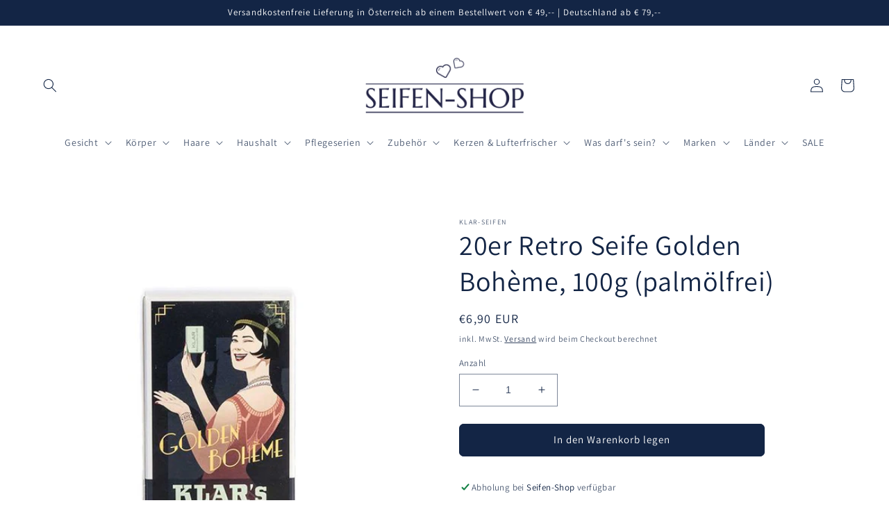

--- FILE ---
content_type: text/html; charset=utf-8
request_url: https://seifen-shop.eu/products/20er-retro-seife-golden-boheme-100g-palmoelfrei
body_size: 44705
content:
<!doctype html>
<html class="no-js" lang="de">
  <head>


    <meta name="p:domain_verify" content="9f425c20de61c8e00eafea72ba32cd59"/>
    <meta charset="utf-8">
    <meta http-equiv="X-UA-Compatible" content="IE=edge">
    <meta name="viewport" content="width=device-width,initial-scale=1">
    <meta name="theme-color" content="">
    <link rel="canonical" href="https://seifen-shop.eu/products/20er-retro-seife-golden-boheme-100g-palmoelfrei">
    <link rel="preconnect" href="https://cdn.shopify.com" crossorigin><link rel="icon" type="image/png" href="//seifen-shop.eu/cdn/shop/files/Herzen.png?crop=center&height=32&v=1677075120&width=32"><link rel="preconnect" href="https://fonts.shopifycdn.com" crossorigin><title>
      20er Retro Seife Golden Bohème, 100g (palmölfrei)
 &ndash; Seifen-Shop</title>

    
      <meta name="description" content="LIMITIERTE SONDEREDITION Zelebrieren Sie die Lust am Vergnügen. Klar&#39;s Retro Seife Golden Bohème entführt Sie in die mondänen Zwanziger Jahre. Diese Seife verwandelt Ihr Badezimmer in einen Tanztempel, in dem Damen in paillettenbesetzten Flapper Dresses Charleston tanzen und der Absinth die Sinne berauscht.">
    

    

<meta property="og:site_name" content="Seifen-Shop">
<meta property="og:url" content="https://seifen-shop.eu/products/20er-retro-seife-golden-boheme-100g-palmoelfrei">
<meta property="og:title" content="20er Retro Seife Golden Bohème, 100g (palmölfrei)">
<meta property="og:type" content="product">
<meta property="og:description" content="LIMITIERTE SONDEREDITION Zelebrieren Sie die Lust am Vergnügen. Klar&#39;s Retro Seife Golden Bohème entführt Sie in die mondänen Zwanziger Jahre. Diese Seife verwandelt Ihr Badezimmer in einen Tanztempel, in dem Damen in paillettenbesetzten Flapper Dresses Charleston tanzen und der Absinth die Sinne berauscht."><meta property="og:image" content="http://seifen-shop.eu/cdn/shop/products/sk11158_Klar_s20-erRetroSeifeGoldenBoheme100g_palmoelfrei_-shop_final_540x_5158052d-ff0e-42e4-81be-72a4f9874f5e.jpg?v=1674503124">
  <meta property="og:image:secure_url" content="https://seifen-shop.eu/cdn/shop/products/sk11158_Klar_s20-erRetroSeifeGoldenBoheme100g_palmoelfrei_-shop_final_540x_5158052d-ff0e-42e4-81be-72a4f9874f5e.jpg?v=1674503124">
  <meta property="og:image:width" content="540">
  <meta property="og:image:height" content="540"><meta property="og:price:amount" content="6,90">
  <meta property="og:price:currency" content="EUR"><meta name="twitter:card" content="summary_large_image">
<meta name="twitter:title" content="20er Retro Seife Golden Bohème, 100g (palmölfrei)">
<meta name="twitter:description" content="LIMITIERTE SONDEREDITION Zelebrieren Sie die Lust am Vergnügen. Klar&#39;s Retro Seife Golden Bohème entführt Sie in die mondänen Zwanziger Jahre. Diese Seife verwandelt Ihr Badezimmer in einen Tanztempel, in dem Damen in paillettenbesetzten Flapper Dresses Charleston tanzen und der Absinth die Sinne berauscht.">


    <script src="//seifen-shop.eu/cdn/shop/t/1/assets/global.js?v=24850326154503943211661863118" defer="defer"></script>
    <script>window.performance && window.performance.mark && window.performance.mark('shopify.content_for_header.start');</script><meta name="facebook-domain-verification" content="kq6mrba93w47n10nwu92we8mg59xtd">
<meta name="google-site-verification" content="nnvPNM3PghgJXPWI39mwFRAYw0FDZO_jdqxD4h-7NIo">
<meta id="shopify-digital-wallet" name="shopify-digital-wallet" content="/60632498331/digital_wallets/dialog">
<meta name="shopify-checkout-api-token" content="17d1dfe6c7fcc4cef5b8a535adf9886a">
<meta id="in-context-paypal-metadata" data-shop-id="60632498331" data-venmo-supported="false" data-environment="production" data-locale="de_DE" data-paypal-v4="true" data-currency="EUR">
<link rel="alternate" hreflang="x-default" href="https://seifen-shop.eu/products/20er-retro-seife-golden-boheme-100g-palmoelfrei">
<link rel="alternate" hreflang="de" href="https://seifen-shop.eu/products/20er-retro-seife-golden-boheme-100g-palmoelfrei">
<link rel="alternate" hreflang="en" href="https://seifen-shop.eu/en/products/20er-retro-seife-golden-boheme-100g-palmoelfrei">
<link rel="alternate" hreflang="it" href="https://seifen-shop.eu/it/products/20er-retro-seife-golden-boheme-100g-palmoelfrei">
<link rel="alternate" type="application/json+oembed" href="https://seifen-shop.eu/products/20er-retro-seife-golden-boheme-100g-palmoelfrei.oembed">
<script async="async" src="/checkouts/internal/preloads.js?locale=de-AT"></script>
<link rel="preconnect" href="https://shop.app" crossorigin="anonymous">
<script async="async" src="https://shop.app/checkouts/internal/preloads.js?locale=de-AT&shop_id=60632498331" crossorigin="anonymous"></script>
<script id="apple-pay-shop-capabilities" type="application/json">{"shopId":60632498331,"countryCode":"AT","currencyCode":"EUR","merchantCapabilities":["supports3DS"],"merchantId":"gid:\/\/shopify\/Shop\/60632498331","merchantName":"Seifen-Shop","requiredBillingContactFields":["postalAddress","email"],"requiredShippingContactFields":["postalAddress","email"],"shippingType":"shipping","supportedNetworks":["visa","maestro","masterCard","amex"],"total":{"type":"pending","label":"Seifen-Shop","amount":"1.00"},"shopifyPaymentsEnabled":true,"supportsSubscriptions":true}</script>
<script id="shopify-features" type="application/json">{"accessToken":"17d1dfe6c7fcc4cef5b8a535adf9886a","betas":["rich-media-storefront-analytics"],"domain":"seifen-shop.eu","predictiveSearch":true,"shopId":60632498331,"locale":"de"}</script>
<script>var Shopify = Shopify || {};
Shopify.shop = "seifen-shop.myshopify.com";
Shopify.locale = "de";
Shopify.currency = {"active":"EUR","rate":"1.0"};
Shopify.country = "AT";
Shopify.theme = {"name":"Dawn","id":129667039387,"schema_name":"Dawn","schema_version":"6.0.2","theme_store_id":887,"role":"main"};
Shopify.theme.handle = "null";
Shopify.theme.style = {"id":null,"handle":null};
Shopify.cdnHost = "seifen-shop.eu/cdn";
Shopify.routes = Shopify.routes || {};
Shopify.routes.root = "/";</script>
<script type="module">!function(o){(o.Shopify=o.Shopify||{}).modules=!0}(window);</script>
<script>!function(o){function n(){var o=[];function n(){o.push(Array.prototype.slice.apply(arguments))}return n.q=o,n}var t=o.Shopify=o.Shopify||{};t.loadFeatures=n(),t.autoloadFeatures=n()}(window);</script>
<script>
  window.ShopifyPay = window.ShopifyPay || {};
  window.ShopifyPay.apiHost = "shop.app\/pay";
  window.ShopifyPay.redirectState = null;
</script>
<script id="shop-js-analytics" type="application/json">{"pageType":"product"}</script>
<script defer="defer" async type="module" src="//seifen-shop.eu/cdn/shopifycloud/shop-js/modules/v2/client.init-shop-cart-sync_e98Ab_XN.de.esm.js"></script>
<script defer="defer" async type="module" src="//seifen-shop.eu/cdn/shopifycloud/shop-js/modules/v2/chunk.common_Pcw9EP95.esm.js"></script>
<script defer="defer" async type="module" src="//seifen-shop.eu/cdn/shopifycloud/shop-js/modules/v2/chunk.modal_CzmY4ZhL.esm.js"></script>
<script type="module">
  await import("//seifen-shop.eu/cdn/shopifycloud/shop-js/modules/v2/client.init-shop-cart-sync_e98Ab_XN.de.esm.js");
await import("//seifen-shop.eu/cdn/shopifycloud/shop-js/modules/v2/chunk.common_Pcw9EP95.esm.js");
await import("//seifen-shop.eu/cdn/shopifycloud/shop-js/modules/v2/chunk.modal_CzmY4ZhL.esm.js");

  window.Shopify.SignInWithShop?.initShopCartSync?.({"fedCMEnabled":true,"windoidEnabled":true});

</script>
<script>
  window.Shopify = window.Shopify || {};
  if (!window.Shopify.featureAssets) window.Shopify.featureAssets = {};
  window.Shopify.featureAssets['shop-js'] = {"shop-cart-sync":["modules/v2/client.shop-cart-sync_DazCVyJ3.de.esm.js","modules/v2/chunk.common_Pcw9EP95.esm.js","modules/v2/chunk.modal_CzmY4ZhL.esm.js"],"init-fed-cm":["modules/v2/client.init-fed-cm_D0AulfmK.de.esm.js","modules/v2/chunk.common_Pcw9EP95.esm.js","modules/v2/chunk.modal_CzmY4ZhL.esm.js"],"shop-cash-offers":["modules/v2/client.shop-cash-offers_BISyWFEA.de.esm.js","modules/v2/chunk.common_Pcw9EP95.esm.js","modules/v2/chunk.modal_CzmY4ZhL.esm.js"],"shop-login-button":["modules/v2/client.shop-login-button_D_c1vx_E.de.esm.js","modules/v2/chunk.common_Pcw9EP95.esm.js","modules/v2/chunk.modal_CzmY4ZhL.esm.js"],"pay-button":["modules/v2/client.pay-button_CHADzJ4g.de.esm.js","modules/v2/chunk.common_Pcw9EP95.esm.js","modules/v2/chunk.modal_CzmY4ZhL.esm.js"],"shop-button":["modules/v2/client.shop-button_CQnD2U3v.de.esm.js","modules/v2/chunk.common_Pcw9EP95.esm.js","modules/v2/chunk.modal_CzmY4ZhL.esm.js"],"avatar":["modules/v2/client.avatar_BTnouDA3.de.esm.js"],"init-windoid":["modules/v2/client.init-windoid_CmA0-hrC.de.esm.js","modules/v2/chunk.common_Pcw9EP95.esm.js","modules/v2/chunk.modal_CzmY4ZhL.esm.js"],"init-shop-for-new-customer-accounts":["modules/v2/client.init-shop-for-new-customer-accounts_BCzC_Mib.de.esm.js","modules/v2/client.shop-login-button_D_c1vx_E.de.esm.js","modules/v2/chunk.common_Pcw9EP95.esm.js","modules/v2/chunk.modal_CzmY4ZhL.esm.js"],"init-shop-email-lookup-coordinator":["modules/v2/client.init-shop-email-lookup-coordinator_DYzOit4u.de.esm.js","modules/v2/chunk.common_Pcw9EP95.esm.js","modules/v2/chunk.modal_CzmY4ZhL.esm.js"],"init-shop-cart-sync":["modules/v2/client.init-shop-cart-sync_e98Ab_XN.de.esm.js","modules/v2/chunk.common_Pcw9EP95.esm.js","modules/v2/chunk.modal_CzmY4ZhL.esm.js"],"shop-toast-manager":["modules/v2/client.shop-toast-manager_Bc-1elH8.de.esm.js","modules/v2/chunk.common_Pcw9EP95.esm.js","modules/v2/chunk.modal_CzmY4ZhL.esm.js"],"init-customer-accounts":["modules/v2/client.init-customer-accounts_CqlRHmZs.de.esm.js","modules/v2/client.shop-login-button_D_c1vx_E.de.esm.js","modules/v2/chunk.common_Pcw9EP95.esm.js","modules/v2/chunk.modal_CzmY4ZhL.esm.js"],"init-customer-accounts-sign-up":["modules/v2/client.init-customer-accounts-sign-up_DZmBw6yB.de.esm.js","modules/v2/client.shop-login-button_D_c1vx_E.de.esm.js","modules/v2/chunk.common_Pcw9EP95.esm.js","modules/v2/chunk.modal_CzmY4ZhL.esm.js"],"shop-follow-button":["modules/v2/client.shop-follow-button_Cx-w7rSq.de.esm.js","modules/v2/chunk.common_Pcw9EP95.esm.js","modules/v2/chunk.modal_CzmY4ZhL.esm.js"],"checkout-modal":["modules/v2/client.checkout-modal_Djjmh8qM.de.esm.js","modules/v2/chunk.common_Pcw9EP95.esm.js","modules/v2/chunk.modal_CzmY4ZhL.esm.js"],"shop-login":["modules/v2/client.shop-login_DMZMgoZf.de.esm.js","modules/v2/chunk.common_Pcw9EP95.esm.js","modules/v2/chunk.modal_CzmY4ZhL.esm.js"],"lead-capture":["modules/v2/client.lead-capture_SqejaEd8.de.esm.js","modules/v2/chunk.common_Pcw9EP95.esm.js","modules/v2/chunk.modal_CzmY4ZhL.esm.js"],"payment-terms":["modules/v2/client.payment-terms_DUeEqFTJ.de.esm.js","modules/v2/chunk.common_Pcw9EP95.esm.js","modules/v2/chunk.modal_CzmY4ZhL.esm.js"]};
</script>
<script id="__st">var __st={"a":60632498331,"offset":3600,"reqid":"e62e0f0d-3c30-4f2f-bed8-b40473b89bee-1769141568","pageurl":"seifen-shop.eu\/products\/20er-retro-seife-golden-boheme-100g-palmoelfrei","u":"425fe576fbc8","p":"product","rtyp":"product","rid":7591923286171};</script>
<script>window.ShopifyPaypalV4VisibilityTracking = true;</script>
<script id="captcha-bootstrap">!function(){'use strict';const t='contact',e='account',n='new_comment',o=[[t,t],['blogs',n],['comments',n],[t,'customer']],c=[[e,'customer_login'],[e,'guest_login'],[e,'recover_customer_password'],[e,'create_customer']],r=t=>t.map((([t,e])=>`form[action*='/${t}']:not([data-nocaptcha='true']) input[name='form_type'][value='${e}']`)).join(','),a=t=>()=>t?[...document.querySelectorAll(t)].map((t=>t.form)):[];function s(){const t=[...o],e=r(t);return a(e)}const i='password',u='form_key',d=['recaptcha-v3-token','g-recaptcha-response','h-captcha-response',i],f=()=>{try{return window.sessionStorage}catch{return}},m='__shopify_v',_=t=>t.elements[u];function p(t,e,n=!1){try{const o=window.sessionStorage,c=JSON.parse(o.getItem(e)),{data:r}=function(t){const{data:e,action:n}=t;return t[m]||n?{data:e,action:n}:{data:t,action:n}}(c);for(const[e,n]of Object.entries(r))t.elements[e]&&(t.elements[e].value=n);n&&o.removeItem(e)}catch(o){console.error('form repopulation failed',{error:o})}}const l='form_type',E='cptcha';function T(t){t.dataset[E]=!0}const w=window,h=w.document,L='Shopify',v='ce_forms',y='captcha';let A=!1;((t,e)=>{const n=(g='f06e6c50-85a8-45c8-87d0-21a2b65856fe',I='https://cdn.shopify.com/shopifycloud/storefront-forms-hcaptcha/ce_storefront_forms_captcha_hcaptcha.v1.5.2.iife.js',D={infoText:'Durch hCaptcha geschützt',privacyText:'Datenschutz',termsText:'Allgemeine Geschäftsbedingungen'},(t,e,n)=>{const o=w[L][v],c=o.bindForm;if(c)return c(t,g,e,D).then(n);var r;o.q.push([[t,g,e,D],n]),r=I,A||(h.body.append(Object.assign(h.createElement('script'),{id:'captcha-provider',async:!0,src:r})),A=!0)});var g,I,D;w[L]=w[L]||{},w[L][v]=w[L][v]||{},w[L][v].q=[],w[L][y]=w[L][y]||{},w[L][y].protect=function(t,e){n(t,void 0,e),T(t)},Object.freeze(w[L][y]),function(t,e,n,w,h,L){const[v,y,A,g]=function(t,e,n){const i=e?o:[],u=t?c:[],d=[...i,...u],f=r(d),m=r(i),_=r(d.filter((([t,e])=>n.includes(e))));return[a(f),a(m),a(_),s()]}(w,h,L),I=t=>{const e=t.target;return e instanceof HTMLFormElement?e:e&&e.form},D=t=>v().includes(t);t.addEventListener('submit',(t=>{const e=I(t);if(!e)return;const n=D(e)&&!e.dataset.hcaptchaBound&&!e.dataset.recaptchaBound,o=_(e),c=g().includes(e)&&(!o||!o.value);(n||c)&&t.preventDefault(),c&&!n&&(function(t){try{if(!f())return;!function(t){const e=f();if(!e)return;const n=_(t);if(!n)return;const o=n.value;o&&e.removeItem(o)}(t);const e=Array.from(Array(32),(()=>Math.random().toString(36)[2])).join('');!function(t,e){_(t)||t.append(Object.assign(document.createElement('input'),{type:'hidden',name:u})),t.elements[u].value=e}(t,e),function(t,e){const n=f();if(!n)return;const o=[...t.querySelectorAll(`input[type='${i}']`)].map((({name:t})=>t)),c=[...d,...o],r={};for(const[a,s]of new FormData(t).entries())c.includes(a)||(r[a]=s);n.setItem(e,JSON.stringify({[m]:1,action:t.action,data:r}))}(t,e)}catch(e){console.error('failed to persist form',e)}}(e),e.submit())}));const S=(t,e)=>{t&&!t.dataset[E]&&(n(t,e.some((e=>e===t))),T(t))};for(const o of['focusin','change'])t.addEventListener(o,(t=>{const e=I(t);D(e)&&S(e,y())}));const B=e.get('form_key'),M=e.get(l),P=B&&M;t.addEventListener('DOMContentLoaded',(()=>{const t=y();if(P)for(const e of t)e.elements[l].value===M&&p(e,B);[...new Set([...A(),...v().filter((t=>'true'===t.dataset.shopifyCaptcha))])].forEach((e=>S(e,t)))}))}(h,new URLSearchParams(w.location.search),n,t,e,['guest_login'])})(!0,!0)}();</script>
<script integrity="sha256-4kQ18oKyAcykRKYeNunJcIwy7WH5gtpwJnB7kiuLZ1E=" data-source-attribution="shopify.loadfeatures" defer="defer" src="//seifen-shop.eu/cdn/shopifycloud/storefront/assets/storefront/load_feature-a0a9edcb.js" crossorigin="anonymous"></script>
<script crossorigin="anonymous" defer="defer" src="//seifen-shop.eu/cdn/shopifycloud/storefront/assets/shopify_pay/storefront-65b4c6d7.js?v=20250812"></script>
<script data-source-attribution="shopify.dynamic_checkout.dynamic.init">var Shopify=Shopify||{};Shopify.PaymentButton=Shopify.PaymentButton||{isStorefrontPortableWallets:!0,init:function(){window.Shopify.PaymentButton.init=function(){};var t=document.createElement("script");t.src="https://seifen-shop.eu/cdn/shopifycloud/portable-wallets/latest/portable-wallets.de.js",t.type="module",document.head.appendChild(t)}};
</script>
<script data-source-attribution="shopify.dynamic_checkout.buyer_consent">
  function portableWalletsHideBuyerConsent(e){var t=document.getElementById("shopify-buyer-consent"),n=document.getElementById("shopify-subscription-policy-button");t&&n&&(t.classList.add("hidden"),t.setAttribute("aria-hidden","true"),n.removeEventListener("click",e))}function portableWalletsShowBuyerConsent(e){var t=document.getElementById("shopify-buyer-consent"),n=document.getElementById("shopify-subscription-policy-button");t&&n&&(t.classList.remove("hidden"),t.removeAttribute("aria-hidden"),n.addEventListener("click",e))}window.Shopify?.PaymentButton&&(window.Shopify.PaymentButton.hideBuyerConsent=portableWalletsHideBuyerConsent,window.Shopify.PaymentButton.showBuyerConsent=portableWalletsShowBuyerConsent);
</script>
<script data-source-attribution="shopify.dynamic_checkout.cart.bootstrap">document.addEventListener("DOMContentLoaded",(function(){function t(){return document.querySelector("shopify-accelerated-checkout-cart, shopify-accelerated-checkout")}if(t())Shopify.PaymentButton.init();else{new MutationObserver((function(e,n){t()&&(Shopify.PaymentButton.init(),n.disconnect())})).observe(document.body,{childList:!0,subtree:!0})}}));
</script>
<script id='scb4127' type='text/javascript' async='' src='https://seifen-shop.eu/cdn/shopifycloud/privacy-banner/storefront-banner.js'></script><link id="shopify-accelerated-checkout-styles" rel="stylesheet" media="screen" href="https://seifen-shop.eu/cdn/shopifycloud/portable-wallets/latest/accelerated-checkout-backwards-compat.css" crossorigin="anonymous">
<style id="shopify-accelerated-checkout-cart">
        #shopify-buyer-consent {
  margin-top: 1em;
  display: inline-block;
  width: 100%;
}

#shopify-buyer-consent.hidden {
  display: none;
}

#shopify-subscription-policy-button {
  background: none;
  border: none;
  padding: 0;
  text-decoration: underline;
  font-size: inherit;
  cursor: pointer;
}

#shopify-subscription-policy-button::before {
  box-shadow: none;
}

      </style>
<script id="sections-script" data-sections="product-recommendations,header,footer" defer="defer" src="//seifen-shop.eu/cdn/shop/t/1/compiled_assets/scripts.js?v=1816"></script>
<script>window.performance && window.performance.mark && window.performance.mark('shopify.content_for_header.end');</script>


    <style data-shopify>
      @font-face {
  font-family: Assistant;
  font-weight: 400;
  font-style: normal;
  font-display: swap;
  src: url("//seifen-shop.eu/cdn/fonts/assistant/assistant_n4.9120912a469cad1cc292572851508ca49d12e768.woff2") format("woff2"),
       url("//seifen-shop.eu/cdn/fonts/assistant/assistant_n4.6e9875ce64e0fefcd3f4446b7ec9036b3ddd2985.woff") format("woff");
}

      @font-face {
  font-family: Assistant;
  font-weight: 700;
  font-style: normal;
  font-display: swap;
  src: url("//seifen-shop.eu/cdn/fonts/assistant/assistant_n7.bf44452348ec8b8efa3aa3068825305886b1c83c.woff2") format("woff2"),
       url("//seifen-shop.eu/cdn/fonts/assistant/assistant_n7.0c887fee83f6b3bda822f1150b912c72da0f7b64.woff") format("woff");
}

      
      
      @font-face {
  font-family: Assistant;
  font-weight: 400;
  font-style: normal;
  font-display: swap;
  src: url("//seifen-shop.eu/cdn/fonts/assistant/assistant_n4.9120912a469cad1cc292572851508ca49d12e768.woff2") format("woff2"),
       url("//seifen-shop.eu/cdn/fonts/assistant/assistant_n4.6e9875ce64e0fefcd3f4446b7ec9036b3ddd2985.woff") format("woff");
}


      :root {
        --font-body-family: Assistant, sans-serif;
        --font-body-style: normal;
        --font-body-weight: 400;
        --font-body-weight-bold: 700;

        --font-heading-family: Assistant, sans-serif;
        --font-heading-style: normal;
        --font-heading-weight: 400;

        --font-body-scale: 1.0;
        --font-heading-scale: 1.0;

        --color-base-text: 19, 37, 69;
        --color-shadow: 19, 37, 69;
        --color-base-background-1: 255, 255, 255;
        --color-base-background-2: 243, 243, 243;
        --color-base-solid-button-labels: 255, 255, 255;
        --color-base-outline-button-labels: 19, 37, 69;
        --color-base-accent-1: 19, 37, 69;
        --color-base-accent-2: 19, 37, 69;
        --payment-terms-background-color: #ffffff;

        --gradient-base-background-1: #ffffff;
        --gradient-base-background-2: #f3f3f3;
        --gradient-base-accent-1: #132545;
        --gradient-base-accent-2: linear-gradient(180deg, rgba(240, 202, 176, 1), rgba(240, 202, 176, 1) 100%);

        --media-padding: px;
        --media-border-opacity: 0.05;
        --media-border-width: 0px;
        --media-radius: 0px;
        --media-shadow-opacity: 0.0;
        --media-shadow-horizontal-offset: 0px;
        --media-shadow-vertical-offset: 4px;
        --media-shadow-blur-radius: 5px;
        --media-shadow-visible: 0;

        --page-width: 160rem;
        --page-width-margin: 0rem;

        --card-image-padding: 0.0rem;
        --card-corner-radius: 0.0rem;
        --card-text-alignment: left;
        --card-border-width: 0.0rem;
        --card-border-opacity: 0.1;
        --card-shadow-opacity: 0.0;
        --card-shadow-visible: 0;
        --card-shadow-horizontal-offset: 0.0rem;
        --card-shadow-vertical-offset: 0.4rem;
        --card-shadow-blur-radius: 0.5rem;

        --badge-corner-radius: 0.0rem;

        --popup-border-width: 1px;
        --popup-border-opacity: 0.1;
        --popup-corner-radius: 0px;
        --popup-shadow-opacity: 0.0;
        --popup-shadow-horizontal-offset: 0px;
        --popup-shadow-vertical-offset: 4px;
        --popup-shadow-blur-radius: 5px;

        --drawer-border-width: 1px;
        --drawer-border-opacity: 0.1;
        --drawer-shadow-opacity: 0.0;
        --drawer-shadow-horizontal-offset: 0px;
        --drawer-shadow-vertical-offset: 4px;
        --drawer-shadow-blur-radius: 5px;

        --spacing-sections-desktop: 0px;
        --spacing-sections-mobile: 0px;

        --grid-desktop-vertical-spacing: 8px;
        --grid-desktop-horizontal-spacing: 8px;
        --grid-mobile-vertical-spacing: 4px;
        --grid-mobile-horizontal-spacing: 4px;

        --text-boxes-border-opacity: 0.1;
        --text-boxes-border-width: 0px;
        --text-boxes-radius: 0px;
        --text-boxes-shadow-opacity: 0.0;
        --text-boxes-shadow-visible: 0;
        --text-boxes-shadow-horizontal-offset: 0px;
        --text-boxes-shadow-vertical-offset: 4px;
        --text-boxes-shadow-blur-radius: 5px;

        --buttons-radius: 6px;
        --buttons-radius-outset: 7px;
        --buttons-border-width: 1px;
        --buttons-border-opacity: 1.0;
        --buttons-shadow-opacity: 0.0;
        --buttons-shadow-visible: 0;
        --buttons-shadow-horizontal-offset: 0px;
        --buttons-shadow-vertical-offset: 4px;
        --buttons-shadow-blur-radius: 5px;
        --buttons-border-offset: 0.3px;

        --inputs-radius: 0px;
        --inputs-border-width: 1px;
        --inputs-border-opacity: 0.55;
        --inputs-shadow-opacity: 0.0;
        --inputs-shadow-horizontal-offset: 0px;
        --inputs-margin-offset: 0px;
        --inputs-shadow-vertical-offset: 4px;
        --inputs-shadow-blur-radius: 5px;
        --inputs-radius-outset: 0px;

        --variant-pills-radius: 40px;
        --variant-pills-border-width: 1px;
        --variant-pills-border-opacity: 0.55;
        --variant-pills-shadow-opacity: 0.0;
        --variant-pills-shadow-horizontal-offset: 0px;
        --variant-pills-shadow-vertical-offset: 4px;
        --variant-pills-shadow-blur-radius: 5px;
      }

      *,
      *::before,
      *::after {
        box-sizing: inherit;
      }

      html {
        box-sizing: border-box;
        font-size: calc(var(--font-body-scale) * 62.5%);
        height: 100%;
      }

      body {
        display: grid;
        grid-template-rows: auto auto 1fr auto;
        grid-template-columns: 100%;
        min-height: 100%;
        margin: 0;
        font-size: 1.5rem;
        letter-spacing: 0.06rem;
        line-height: calc(1 + 0.8 / var(--font-body-scale));
        font-family: var(--font-body-family);
        font-style: var(--font-body-style);
        font-weight: var(--font-body-weight);
      }

      @media screen and (min-width: 750px) {
        body {
          font-size: 1.6rem;
        }
      }
    </style>

    <link href="//seifen-shop.eu/cdn/shop/t/1/assets/base.css?v=19666067365360246481661863134" rel="stylesheet" type="text/css" media="all" />
<link rel="preload" as="font" href="//seifen-shop.eu/cdn/fonts/assistant/assistant_n4.9120912a469cad1cc292572851508ca49d12e768.woff2" type="font/woff2" crossorigin><link rel="preload" as="font" href="//seifen-shop.eu/cdn/fonts/assistant/assistant_n4.9120912a469cad1cc292572851508ca49d12e768.woff2" type="font/woff2" crossorigin><link rel="stylesheet" href="//seifen-shop.eu/cdn/shop/t/1/assets/component-predictive-search.css?v=165644661289088488651661863114" media="print" onload="this.media='all'"><script>document.documentElement.className = document.documentElement.className.replace('no-js', 'js');
    if (Shopify.designMode) {
      document.documentElement.classList.add('shopify-design-mode');
    }
    </script>
  <script src="https://cdn.shopify.com/extensions/60de0b98-b80e-45e9-8a6a-3109ed7982d8/forms-2296/assets/shopify-forms-loader.js" type="text/javascript" defer="defer"></script>
<link href="https://monorail-edge.shopifysvc.com" rel="dns-prefetch">
<script>(function(){if ("sendBeacon" in navigator && "performance" in window) {try {var session_token_from_headers = performance.getEntriesByType('navigation')[0].serverTiming.find(x => x.name == '_s').description;} catch {var session_token_from_headers = undefined;}var session_cookie_matches = document.cookie.match(/_shopify_s=([^;]*)/);var session_token_from_cookie = session_cookie_matches && session_cookie_matches.length === 2 ? session_cookie_matches[1] : "";var session_token = session_token_from_headers || session_token_from_cookie || "";function handle_abandonment_event(e) {var entries = performance.getEntries().filter(function(entry) {return /monorail-edge.shopifysvc.com/.test(entry.name);});if (!window.abandonment_tracked && entries.length === 0) {window.abandonment_tracked = true;var currentMs = Date.now();var navigation_start = performance.timing.navigationStart;var payload = {shop_id: 60632498331,url: window.location.href,navigation_start,duration: currentMs - navigation_start,session_token,page_type: "product"};window.navigator.sendBeacon("https://monorail-edge.shopifysvc.com/v1/produce", JSON.stringify({schema_id: "online_store_buyer_site_abandonment/1.1",payload: payload,metadata: {event_created_at_ms: currentMs,event_sent_at_ms: currentMs}}));}}window.addEventListener('pagehide', handle_abandonment_event);}}());</script>
<script id="web-pixels-manager-setup">(function e(e,d,r,n,o){if(void 0===o&&(o={}),!Boolean(null===(a=null===(i=window.Shopify)||void 0===i?void 0:i.analytics)||void 0===a?void 0:a.replayQueue)){var i,a;window.Shopify=window.Shopify||{};var t=window.Shopify;t.analytics=t.analytics||{};var s=t.analytics;s.replayQueue=[],s.publish=function(e,d,r){return s.replayQueue.push([e,d,r]),!0};try{self.performance.mark("wpm:start")}catch(e){}var l=function(){var e={modern:/Edge?\/(1{2}[4-9]|1[2-9]\d|[2-9]\d{2}|\d{4,})\.\d+(\.\d+|)|Firefox\/(1{2}[4-9]|1[2-9]\d|[2-9]\d{2}|\d{4,})\.\d+(\.\d+|)|Chrom(ium|e)\/(9{2}|\d{3,})\.\d+(\.\d+|)|(Maci|X1{2}).+ Version\/(15\.\d+|(1[6-9]|[2-9]\d|\d{3,})\.\d+)([,.]\d+|)( \(\w+\)|)( Mobile\/\w+|) Safari\/|Chrome.+OPR\/(9{2}|\d{3,})\.\d+\.\d+|(CPU[ +]OS|iPhone[ +]OS|CPU[ +]iPhone|CPU IPhone OS|CPU iPad OS)[ +]+(15[._]\d+|(1[6-9]|[2-9]\d|\d{3,})[._]\d+)([._]\d+|)|Android:?[ /-](13[3-9]|1[4-9]\d|[2-9]\d{2}|\d{4,})(\.\d+|)(\.\d+|)|Android.+Firefox\/(13[5-9]|1[4-9]\d|[2-9]\d{2}|\d{4,})\.\d+(\.\d+|)|Android.+Chrom(ium|e)\/(13[3-9]|1[4-9]\d|[2-9]\d{2}|\d{4,})\.\d+(\.\d+|)|SamsungBrowser\/([2-9]\d|\d{3,})\.\d+/,legacy:/Edge?\/(1[6-9]|[2-9]\d|\d{3,})\.\d+(\.\d+|)|Firefox\/(5[4-9]|[6-9]\d|\d{3,})\.\d+(\.\d+|)|Chrom(ium|e)\/(5[1-9]|[6-9]\d|\d{3,})\.\d+(\.\d+|)([\d.]+$|.*Safari\/(?![\d.]+ Edge\/[\d.]+$))|(Maci|X1{2}).+ Version\/(10\.\d+|(1[1-9]|[2-9]\d|\d{3,})\.\d+)([,.]\d+|)( \(\w+\)|)( Mobile\/\w+|) Safari\/|Chrome.+OPR\/(3[89]|[4-9]\d|\d{3,})\.\d+\.\d+|(CPU[ +]OS|iPhone[ +]OS|CPU[ +]iPhone|CPU IPhone OS|CPU iPad OS)[ +]+(10[._]\d+|(1[1-9]|[2-9]\d|\d{3,})[._]\d+)([._]\d+|)|Android:?[ /-](13[3-9]|1[4-9]\d|[2-9]\d{2}|\d{4,})(\.\d+|)(\.\d+|)|Mobile Safari.+OPR\/([89]\d|\d{3,})\.\d+\.\d+|Android.+Firefox\/(13[5-9]|1[4-9]\d|[2-9]\d{2}|\d{4,})\.\d+(\.\d+|)|Android.+Chrom(ium|e)\/(13[3-9]|1[4-9]\d|[2-9]\d{2}|\d{4,})\.\d+(\.\d+|)|Android.+(UC? ?Browser|UCWEB|U3)[ /]?(15\.([5-9]|\d{2,})|(1[6-9]|[2-9]\d|\d{3,})\.\d+)\.\d+|SamsungBrowser\/(5\.\d+|([6-9]|\d{2,})\.\d+)|Android.+MQ{2}Browser\/(14(\.(9|\d{2,})|)|(1[5-9]|[2-9]\d|\d{3,})(\.\d+|))(\.\d+|)|K[Aa][Ii]OS\/(3\.\d+|([4-9]|\d{2,})\.\d+)(\.\d+|)/},d=e.modern,r=e.legacy,n=navigator.userAgent;return n.match(d)?"modern":n.match(r)?"legacy":"unknown"}(),u="modern"===l?"modern":"legacy",c=(null!=n?n:{modern:"",legacy:""})[u],f=function(e){return[e.baseUrl,"/wpm","/b",e.hashVersion,"modern"===e.buildTarget?"m":"l",".js"].join("")}({baseUrl:d,hashVersion:r,buildTarget:u}),m=function(e){var d=e.version,r=e.bundleTarget,n=e.surface,o=e.pageUrl,i=e.monorailEndpoint;return{emit:function(e){var a=e.status,t=e.errorMsg,s=(new Date).getTime(),l=JSON.stringify({metadata:{event_sent_at_ms:s},events:[{schema_id:"web_pixels_manager_load/3.1",payload:{version:d,bundle_target:r,page_url:o,status:a,surface:n,error_msg:t},metadata:{event_created_at_ms:s}}]});if(!i)return console&&console.warn&&console.warn("[Web Pixels Manager] No Monorail endpoint provided, skipping logging."),!1;try{return self.navigator.sendBeacon.bind(self.navigator)(i,l)}catch(e){}var u=new XMLHttpRequest;try{return u.open("POST",i,!0),u.setRequestHeader("Content-Type","text/plain"),u.send(l),!0}catch(e){return console&&console.warn&&console.warn("[Web Pixels Manager] Got an unhandled error while logging to Monorail."),!1}}}}({version:r,bundleTarget:l,surface:e.surface,pageUrl:self.location.href,monorailEndpoint:e.monorailEndpoint});try{o.browserTarget=l,function(e){var d=e.src,r=e.async,n=void 0===r||r,o=e.onload,i=e.onerror,a=e.sri,t=e.scriptDataAttributes,s=void 0===t?{}:t,l=document.createElement("script"),u=document.querySelector("head"),c=document.querySelector("body");if(l.async=n,l.src=d,a&&(l.integrity=a,l.crossOrigin="anonymous"),s)for(var f in s)if(Object.prototype.hasOwnProperty.call(s,f))try{l.dataset[f]=s[f]}catch(e){}if(o&&l.addEventListener("load",o),i&&l.addEventListener("error",i),u)u.appendChild(l);else{if(!c)throw new Error("Did not find a head or body element to append the script");c.appendChild(l)}}({src:f,async:!0,onload:function(){if(!function(){var e,d;return Boolean(null===(d=null===(e=window.Shopify)||void 0===e?void 0:e.analytics)||void 0===d?void 0:d.initialized)}()){var d=window.webPixelsManager.init(e)||void 0;if(d){var r=window.Shopify.analytics;r.replayQueue.forEach((function(e){var r=e[0],n=e[1],o=e[2];d.publishCustomEvent(r,n,o)})),r.replayQueue=[],r.publish=d.publishCustomEvent,r.visitor=d.visitor,r.initialized=!0}}},onerror:function(){return m.emit({status:"failed",errorMsg:"".concat(f," has failed to load")})},sri:function(e){var d=/^sha384-[A-Za-z0-9+/=]+$/;return"string"==typeof e&&d.test(e)}(c)?c:"",scriptDataAttributes:o}),m.emit({status:"loading"})}catch(e){m.emit({status:"failed",errorMsg:(null==e?void 0:e.message)||"Unknown error"})}}})({shopId: 60632498331,storefrontBaseUrl: "https://seifen-shop.eu",extensionsBaseUrl: "https://extensions.shopifycdn.com/cdn/shopifycloud/web-pixels-manager",monorailEndpoint: "https://monorail-edge.shopifysvc.com/unstable/produce_batch",surface: "storefront-renderer",enabledBetaFlags: ["2dca8a86"],webPixelsConfigList: [{"id":"1755644247","configuration":"{\"pixelCode\":\"CUS42ORC77U5P22VFNIG\"}","eventPayloadVersion":"v1","runtimeContext":"STRICT","scriptVersion":"22e92c2ad45662f435e4801458fb78cc","type":"APP","apiClientId":4383523,"privacyPurposes":["ANALYTICS","MARKETING","SALE_OF_DATA"],"dataSharingAdjustments":{"protectedCustomerApprovalScopes":["read_customer_address","read_customer_email","read_customer_name","read_customer_personal_data","read_customer_phone"]}},{"id":"1089438039","configuration":"{\"config\":\"{\\\"google_tag_ids\\\":[\\\"G-N81G3250P9\\\",\\\"AW-657916842\\\",\\\"GT-KTBBR8W\\\"],\\\"target_country\\\":\\\"AT\\\",\\\"gtag_events\\\":[{\\\"type\\\":\\\"begin_checkout\\\",\\\"action_label\\\":[\\\"G-N81G3250P9\\\",\\\"AW-657916842\\\/z_nlCLfx548YEKqH3LkC\\\"]},{\\\"type\\\":\\\"search\\\",\\\"action_label\\\":[\\\"G-N81G3250P9\\\",\\\"AW-657916842\\\/wVgoCLHx548YEKqH3LkC\\\"]},{\\\"type\\\":\\\"view_item\\\",\\\"action_label\\\":[\\\"G-N81G3250P9\\\",\\\"AW-657916842\\\/rFupCK7x548YEKqH3LkC\\\",\\\"MC-3TZPKM0025\\\"]},{\\\"type\\\":\\\"purchase\\\",\\\"action_label\\\":[\\\"G-N81G3250P9\\\",\\\"AW-657916842\\\/bWvECKjx548YEKqH3LkC\\\",\\\"MC-3TZPKM0025\\\"]},{\\\"type\\\":\\\"page_view\\\",\\\"action_label\\\":[\\\"G-N81G3250P9\\\",\\\"AW-657916842\\\/S087CKvx548YEKqH3LkC\\\",\\\"MC-3TZPKM0025\\\"]},{\\\"type\\\":\\\"add_payment_info\\\",\\\"action_label\\\":[\\\"G-N81G3250P9\\\",\\\"AW-657916842\\\/XwANCLrx548YEKqH3LkC\\\"]},{\\\"type\\\":\\\"add_to_cart\\\",\\\"action_label\\\":[\\\"G-N81G3250P9\\\",\\\"AW-657916842\\\/aZl6CLTx548YEKqH3LkC\\\"]}],\\\"enable_monitoring_mode\\\":false}\"}","eventPayloadVersion":"v1","runtimeContext":"OPEN","scriptVersion":"b2a88bafab3e21179ed38636efcd8a93","type":"APP","apiClientId":1780363,"privacyPurposes":[],"dataSharingAdjustments":{"protectedCustomerApprovalScopes":["read_customer_address","read_customer_email","read_customer_name","read_customer_personal_data","read_customer_phone"]}},{"id":"429556055","configuration":"{\"pixel_id\":\"247946236594620\",\"pixel_type\":\"facebook_pixel\",\"metaapp_system_user_token\":\"-\"}","eventPayloadVersion":"v1","runtimeContext":"OPEN","scriptVersion":"ca16bc87fe92b6042fbaa3acc2fbdaa6","type":"APP","apiClientId":2329312,"privacyPurposes":["ANALYTICS","MARKETING","SALE_OF_DATA"],"dataSharingAdjustments":{"protectedCustomerApprovalScopes":["read_customer_address","read_customer_email","read_customer_name","read_customer_personal_data","read_customer_phone"]}},{"id":"168460631","configuration":"{\"tagID\":\"2613695719543\"}","eventPayloadVersion":"v1","runtimeContext":"STRICT","scriptVersion":"18031546ee651571ed29edbe71a3550b","type":"APP","apiClientId":3009811,"privacyPurposes":["ANALYTICS","MARKETING","SALE_OF_DATA"],"dataSharingAdjustments":{"protectedCustomerApprovalScopes":["read_customer_address","read_customer_email","read_customer_name","read_customer_personal_data","read_customer_phone"]}},{"id":"shopify-app-pixel","configuration":"{}","eventPayloadVersion":"v1","runtimeContext":"STRICT","scriptVersion":"0450","apiClientId":"shopify-pixel","type":"APP","privacyPurposes":["ANALYTICS","MARKETING"]},{"id":"shopify-custom-pixel","eventPayloadVersion":"v1","runtimeContext":"LAX","scriptVersion":"0450","apiClientId":"shopify-pixel","type":"CUSTOM","privacyPurposes":["ANALYTICS","MARKETING"]}],isMerchantRequest: false,initData: {"shop":{"name":"Seifen-Shop","paymentSettings":{"currencyCode":"EUR"},"myshopifyDomain":"seifen-shop.myshopify.com","countryCode":"AT","storefrontUrl":"https:\/\/seifen-shop.eu"},"customer":null,"cart":null,"checkout":null,"productVariants":[{"price":{"amount":6.9,"currencyCode":"EUR"},"product":{"title":"20er Retro Seife Golden Bohème, 100g (palmölfrei)","vendor":"Klar-Seifen","id":"7591923286171","untranslatedTitle":"20er Retro Seife Golden Bohème, 100g (palmölfrei)","url":"\/products\/20er-retro-seife-golden-boheme-100g-palmoelfrei","type":"Hand- und Körperseife"},"id":"43174523175067","image":{"src":"\/\/seifen-shop.eu\/cdn\/shop\/products\/sk11158_Klar_s20-erRetroSeifeGoldenBoheme100g_palmoelfrei_-shop_final_540x_5158052d-ff0e-42e4-81be-72a4f9874f5e.jpg?v=1674503124"},"sku":"7016-22","title":"Default Title","untranslatedTitle":"Default Title"}],"purchasingCompany":null},},"https://seifen-shop.eu/cdn","fcfee988w5aeb613cpc8e4bc33m6693e112",{"modern":"","legacy":""},{"shopId":"60632498331","storefrontBaseUrl":"https:\/\/seifen-shop.eu","extensionBaseUrl":"https:\/\/extensions.shopifycdn.com\/cdn\/shopifycloud\/web-pixels-manager","surface":"storefront-renderer","enabledBetaFlags":"[\"2dca8a86\"]","isMerchantRequest":"false","hashVersion":"fcfee988w5aeb613cpc8e4bc33m6693e112","publish":"custom","events":"[[\"page_viewed\",{}],[\"product_viewed\",{\"productVariant\":{\"price\":{\"amount\":6.9,\"currencyCode\":\"EUR\"},\"product\":{\"title\":\"20er Retro Seife Golden Bohème, 100g (palmölfrei)\",\"vendor\":\"Klar-Seifen\",\"id\":\"7591923286171\",\"untranslatedTitle\":\"20er Retro Seife Golden Bohème, 100g (palmölfrei)\",\"url\":\"\/products\/20er-retro-seife-golden-boheme-100g-palmoelfrei\",\"type\":\"Hand- und Körperseife\"},\"id\":\"43174523175067\",\"image\":{\"src\":\"\/\/seifen-shop.eu\/cdn\/shop\/products\/sk11158_Klar_s20-erRetroSeifeGoldenBoheme100g_palmoelfrei_-shop_final_540x_5158052d-ff0e-42e4-81be-72a4f9874f5e.jpg?v=1674503124\"},\"sku\":\"7016-22\",\"title\":\"Default Title\",\"untranslatedTitle\":\"Default Title\"}}]]"});</script><script>
  window.ShopifyAnalytics = window.ShopifyAnalytics || {};
  window.ShopifyAnalytics.meta = window.ShopifyAnalytics.meta || {};
  window.ShopifyAnalytics.meta.currency = 'EUR';
  var meta = {"product":{"id":7591923286171,"gid":"gid:\/\/shopify\/Product\/7591923286171","vendor":"Klar-Seifen","type":"Hand- und Körperseife","handle":"20er-retro-seife-golden-boheme-100g-palmoelfrei","variants":[{"id":43174523175067,"price":690,"name":"20er Retro Seife Golden Bohème, 100g (palmölfrei)","public_title":null,"sku":"7016-22"}],"remote":false},"page":{"pageType":"product","resourceType":"product","resourceId":7591923286171,"requestId":"e62e0f0d-3c30-4f2f-bed8-b40473b89bee-1769141568"}};
  for (var attr in meta) {
    window.ShopifyAnalytics.meta[attr] = meta[attr];
  }
</script>
<script class="analytics">
  (function () {
    var customDocumentWrite = function(content) {
      var jquery = null;

      if (window.jQuery) {
        jquery = window.jQuery;
      } else if (window.Checkout && window.Checkout.$) {
        jquery = window.Checkout.$;
      }

      if (jquery) {
        jquery('body').append(content);
      }
    };

    var hasLoggedConversion = function(token) {
      if (token) {
        return document.cookie.indexOf('loggedConversion=' + token) !== -1;
      }
      return false;
    }

    var setCookieIfConversion = function(token) {
      if (token) {
        var twoMonthsFromNow = new Date(Date.now());
        twoMonthsFromNow.setMonth(twoMonthsFromNow.getMonth() + 2);

        document.cookie = 'loggedConversion=' + token + '; expires=' + twoMonthsFromNow;
      }
    }

    var trekkie = window.ShopifyAnalytics.lib = window.trekkie = window.trekkie || [];
    if (trekkie.integrations) {
      return;
    }
    trekkie.methods = [
      'identify',
      'page',
      'ready',
      'track',
      'trackForm',
      'trackLink'
    ];
    trekkie.factory = function(method) {
      return function() {
        var args = Array.prototype.slice.call(arguments);
        args.unshift(method);
        trekkie.push(args);
        return trekkie;
      };
    };
    for (var i = 0; i < trekkie.methods.length; i++) {
      var key = trekkie.methods[i];
      trekkie[key] = trekkie.factory(key);
    }
    trekkie.load = function(config) {
      trekkie.config = config || {};
      trekkie.config.initialDocumentCookie = document.cookie;
      var first = document.getElementsByTagName('script')[0];
      var script = document.createElement('script');
      script.type = 'text/javascript';
      script.onerror = function(e) {
        var scriptFallback = document.createElement('script');
        scriptFallback.type = 'text/javascript';
        scriptFallback.onerror = function(error) {
                var Monorail = {
      produce: function produce(monorailDomain, schemaId, payload) {
        var currentMs = new Date().getTime();
        var event = {
          schema_id: schemaId,
          payload: payload,
          metadata: {
            event_created_at_ms: currentMs,
            event_sent_at_ms: currentMs
          }
        };
        return Monorail.sendRequest("https://" + monorailDomain + "/v1/produce", JSON.stringify(event));
      },
      sendRequest: function sendRequest(endpointUrl, payload) {
        // Try the sendBeacon API
        if (window && window.navigator && typeof window.navigator.sendBeacon === 'function' && typeof window.Blob === 'function' && !Monorail.isIos12()) {
          var blobData = new window.Blob([payload], {
            type: 'text/plain'
          });

          if (window.navigator.sendBeacon(endpointUrl, blobData)) {
            return true;
          } // sendBeacon was not successful

        } // XHR beacon

        var xhr = new XMLHttpRequest();

        try {
          xhr.open('POST', endpointUrl);
          xhr.setRequestHeader('Content-Type', 'text/plain');
          xhr.send(payload);
        } catch (e) {
          console.log(e);
        }

        return false;
      },
      isIos12: function isIos12() {
        return window.navigator.userAgent.lastIndexOf('iPhone; CPU iPhone OS 12_') !== -1 || window.navigator.userAgent.lastIndexOf('iPad; CPU OS 12_') !== -1;
      }
    };
    Monorail.produce('monorail-edge.shopifysvc.com',
      'trekkie_storefront_load_errors/1.1',
      {shop_id: 60632498331,
      theme_id: 129667039387,
      app_name: "storefront",
      context_url: window.location.href,
      source_url: "//seifen-shop.eu/cdn/s/trekkie.storefront.8d95595f799fbf7e1d32231b9a28fd43b70c67d3.min.js"});

        };
        scriptFallback.async = true;
        scriptFallback.src = '//seifen-shop.eu/cdn/s/trekkie.storefront.8d95595f799fbf7e1d32231b9a28fd43b70c67d3.min.js';
        first.parentNode.insertBefore(scriptFallback, first);
      };
      script.async = true;
      script.src = '//seifen-shop.eu/cdn/s/trekkie.storefront.8d95595f799fbf7e1d32231b9a28fd43b70c67d3.min.js';
      first.parentNode.insertBefore(script, first);
    };
    trekkie.load(
      {"Trekkie":{"appName":"storefront","development":false,"defaultAttributes":{"shopId":60632498331,"isMerchantRequest":null,"themeId":129667039387,"themeCityHash":"5359298561868447002","contentLanguage":"de","currency":"EUR","eventMetadataId":"6093ebfa-e224-4934-afeb-5c42b40d5598"},"isServerSideCookieWritingEnabled":true,"monorailRegion":"shop_domain","enabledBetaFlags":["65f19447"]},"Session Attribution":{},"S2S":{"facebookCapiEnabled":true,"source":"trekkie-storefront-renderer","apiClientId":580111}}
    );

    var loaded = false;
    trekkie.ready(function() {
      if (loaded) return;
      loaded = true;

      window.ShopifyAnalytics.lib = window.trekkie;

      var originalDocumentWrite = document.write;
      document.write = customDocumentWrite;
      try { window.ShopifyAnalytics.merchantGoogleAnalytics.call(this); } catch(error) {};
      document.write = originalDocumentWrite;

      window.ShopifyAnalytics.lib.page(null,{"pageType":"product","resourceType":"product","resourceId":7591923286171,"requestId":"e62e0f0d-3c30-4f2f-bed8-b40473b89bee-1769141568","shopifyEmitted":true});

      var match = window.location.pathname.match(/checkouts\/(.+)\/(thank_you|post_purchase)/)
      var token = match? match[1]: undefined;
      if (!hasLoggedConversion(token)) {
        setCookieIfConversion(token);
        window.ShopifyAnalytics.lib.track("Viewed Product",{"currency":"EUR","variantId":43174523175067,"productId":7591923286171,"productGid":"gid:\/\/shopify\/Product\/7591923286171","name":"20er Retro Seife Golden Bohème, 100g (palmölfrei)","price":"6.90","sku":"7016-22","brand":"Klar-Seifen","variant":null,"category":"Hand- und Körperseife","nonInteraction":true,"remote":false},undefined,undefined,{"shopifyEmitted":true});
      window.ShopifyAnalytics.lib.track("monorail:\/\/trekkie_storefront_viewed_product\/1.1",{"currency":"EUR","variantId":43174523175067,"productId":7591923286171,"productGid":"gid:\/\/shopify\/Product\/7591923286171","name":"20er Retro Seife Golden Bohème, 100g (palmölfrei)","price":"6.90","sku":"7016-22","brand":"Klar-Seifen","variant":null,"category":"Hand- und Körperseife","nonInteraction":true,"remote":false,"referer":"https:\/\/seifen-shop.eu\/products\/20er-retro-seife-golden-boheme-100g-palmoelfrei"});
      }
    });


        var eventsListenerScript = document.createElement('script');
        eventsListenerScript.async = true;
        eventsListenerScript.src = "//seifen-shop.eu/cdn/shopifycloud/storefront/assets/shop_events_listener-3da45d37.js";
        document.getElementsByTagName('head')[0].appendChild(eventsListenerScript);

})();</script>
  <script>
  if (!window.ga || (window.ga && typeof window.ga !== 'function')) {
    window.ga = function ga() {
      (window.ga.q = window.ga.q || []).push(arguments);
      if (window.Shopify && window.Shopify.analytics && typeof window.Shopify.analytics.publish === 'function') {
        window.Shopify.analytics.publish("ga_stub_called", {}, {sendTo: "google_osp_migration"});
      }
      console.error("Shopify's Google Analytics stub called with:", Array.from(arguments), "\nSee https://help.shopify.com/manual/promoting-marketing/pixels/pixel-migration#google for more information.");
    };
    if (window.Shopify && window.Shopify.analytics && typeof window.Shopify.analytics.publish === 'function') {
      window.Shopify.analytics.publish("ga_stub_initialized", {}, {sendTo: "google_osp_migration"});
    }
  }
</script>
<script
  defer
  src="https://seifen-shop.eu/cdn/shopifycloud/perf-kit/shopify-perf-kit-3.0.4.min.js"
  data-application="storefront-renderer"
  data-shop-id="60632498331"
  data-render-region="gcp-us-east1"
  data-page-type="product"
  data-theme-instance-id="129667039387"
  data-theme-name="Dawn"
  data-theme-version="6.0.2"
  data-monorail-region="shop_domain"
  data-resource-timing-sampling-rate="10"
  data-shs="true"
  data-shs-beacon="true"
  data-shs-export-with-fetch="true"
  data-shs-logs-sample-rate="1"
  data-shs-beacon-endpoint="https://seifen-shop.eu/api/collect"
></script>
</head>

  <body class="gradient">
    <a class="skip-to-content-link button visually-hidden" href="#MainContent">
      Direkt zum Inhalt
    </a><div id="shopify-section-announcement-bar" class="shopify-section"><div class="announcement-bar color-accent-1 gradient" role="region" aria-label="Ankündigung" ><p class="announcement-bar__message h5">
                Versandkostenfreie Lieferung in Österreich ab einem Bestellwert von € 49,-- | Deutschland ab € 79,--
</p></div>
</div>
    <div id="shopify-section-header" class="shopify-section section-header"><link rel="stylesheet" href="//seifen-shop.eu/cdn/shop/t/1/assets/component-list-menu.css?v=151968516119678728991661863122" media="print" onload="this.media='all'">
<link rel="stylesheet" href="//seifen-shop.eu/cdn/shop/t/1/assets/component-search.css?v=96455689198851321781661863107" media="print" onload="this.media='all'">
<link rel="stylesheet" href="//seifen-shop.eu/cdn/shop/t/1/assets/component-menu-drawer.css?v=182311192829367774911661863110" media="print" onload="this.media='all'">
<link rel="stylesheet" href="//seifen-shop.eu/cdn/shop/t/1/assets/component-cart-notification.css?v=119852831333870967341661863104" media="print" onload="this.media='all'">
<link rel="stylesheet" href="//seifen-shop.eu/cdn/shop/t/1/assets/component-cart-items.css?v=23917223812499722491661863135" media="print" onload="this.media='all'"><link rel="stylesheet" href="//seifen-shop.eu/cdn/shop/t/1/assets/component-price.css?v=112673864592427438181661863110" media="print" onload="this.media='all'">
  <link rel="stylesheet" href="//seifen-shop.eu/cdn/shop/t/1/assets/component-loading-overlay.css?v=167310470843593579841661863138" media="print" onload="this.media='all'"><noscript><link href="//seifen-shop.eu/cdn/shop/t/1/assets/component-list-menu.css?v=151968516119678728991661863122" rel="stylesheet" type="text/css" media="all" /></noscript>
<noscript><link href="//seifen-shop.eu/cdn/shop/t/1/assets/component-search.css?v=96455689198851321781661863107" rel="stylesheet" type="text/css" media="all" /></noscript>
<noscript><link href="//seifen-shop.eu/cdn/shop/t/1/assets/component-menu-drawer.css?v=182311192829367774911661863110" rel="stylesheet" type="text/css" media="all" /></noscript>
<noscript><link href="//seifen-shop.eu/cdn/shop/t/1/assets/component-cart-notification.css?v=119852831333870967341661863104" rel="stylesheet" type="text/css" media="all" /></noscript>
<noscript><link href="//seifen-shop.eu/cdn/shop/t/1/assets/component-cart-items.css?v=23917223812499722491661863135" rel="stylesheet" type="text/css" media="all" /></noscript>

<style>
  header-drawer {
    justify-self: start;
    margin-left: -1.2rem;
  }

  .header__heading-logo {
    max-width: 230px;
  }

  @media screen and (min-width: 990px) {
    header-drawer {
      display: none;
    }
  }

  .menu-drawer-container {
    display: flex;
  }

  .list-menu {
    list-style: none;
    padding: 0;
    margin: 0;
  }

  .list-menu--inline {
    display: inline-flex;
    flex-wrap: wrap;
  }

  summary.list-menu__item {
    padding-right: 2.7rem;
  }

  .list-menu__item {
    display: flex;
    align-items: center;
    line-height: calc(1 + 0.3 / var(--font-body-scale));
  }

  .list-menu__item--link {
    text-decoration: none;
    padding-bottom: 1rem;
    padding-top: 1rem;
    line-height: calc(1 + 0.8 / var(--font-body-scale));
  }

  @media screen and (min-width: 750px) {
    .list-menu__item--link {
      padding-bottom: 0.5rem;
      padding-top: 0.5rem;
    }
  }
</style><style data-shopify>.header {
    padding-top: 18px;
    padding-bottom: 12px;
  }

  .section-header {
    margin-bottom: 21px;
  }

  @media screen and (min-width: 750px) {
    .section-header {
      margin-bottom: 28px;
    }
  }

  @media screen and (min-width: 990px) {
    .header {
      padding-top: 36px;
      padding-bottom: 24px;
    }
  }</style><script src="//seifen-shop.eu/cdn/shop/t/1/assets/details-disclosure.js?v=153497636716254413831661863131" defer="defer"></script>
<script src="//seifen-shop.eu/cdn/shop/t/1/assets/details-modal.js?v=4511761896672669691661863130" defer="defer"></script>
<script src="//seifen-shop.eu/cdn/shop/t/1/assets/cart-notification.js?v=31179948596492670111661863109" defer="defer"></script><svg xmlns="http://www.w3.org/2000/svg" class="hidden">
  <symbol id="icon-search" viewbox="0 0 18 19" fill="none">
    <path fill-rule="evenodd" clip-rule="evenodd" d="M11.03 11.68A5.784 5.784 0 112.85 3.5a5.784 5.784 0 018.18 8.18zm.26 1.12a6.78 6.78 0 11.72-.7l5.4 5.4a.5.5 0 11-.71.7l-5.41-5.4z" fill="currentColor"/>
  </symbol>

  <symbol id="icon-close" class="icon icon-close" fill="none" viewBox="0 0 18 17">
    <path d="M.865 15.978a.5.5 0 00.707.707l7.433-7.431 7.579 7.282a.501.501 0 00.846-.37.5.5 0 00-.153-.351L9.712 8.546l7.417-7.416a.5.5 0 10-.707-.708L8.991 7.853 1.413.573a.5.5 0 10-.693.72l7.563 7.268-7.418 7.417z" fill="currentColor">
  </symbol>
</svg>
<sticky-header class="header-wrapper color-background-1 gradient">
  <header class="header header--top-center page-width header--has-menu"><header-drawer data-breakpoint="tablet">
        <details id="Details-menu-drawer-container" class="menu-drawer-container">
          <summary class="header__icon header__icon--menu header__icon--summary link focus-inset" aria-label="Menü">
            <span>
              <svg xmlns="http://www.w3.org/2000/svg" aria-hidden="true" focusable="false" role="presentation" class="icon icon-hamburger" fill="none" viewBox="0 0 18 16">
  <path d="M1 .5a.5.5 0 100 1h15.71a.5.5 0 000-1H1zM.5 8a.5.5 0 01.5-.5h15.71a.5.5 0 010 1H1A.5.5 0 01.5 8zm0 7a.5.5 0 01.5-.5h15.71a.5.5 0 010 1H1a.5.5 0 01-.5-.5z" fill="currentColor">
</svg>

              <svg xmlns="http://www.w3.org/2000/svg" aria-hidden="true" focusable="false" role="presentation" class="icon icon-close" fill="none" viewBox="0 0 18 17">
  <path d="M.865 15.978a.5.5 0 00.707.707l7.433-7.431 7.579 7.282a.501.501 0 00.846-.37.5.5 0 00-.153-.351L9.712 8.546l7.417-7.416a.5.5 0 10-.707-.708L8.991 7.853 1.413.573a.5.5 0 10-.693.72l7.563 7.268-7.418 7.417z" fill="currentColor">
</svg>

            </span>
          </summary>
          <div id="menu-drawer" class="gradient menu-drawer motion-reduce" tabindex="-1">
            <div class="menu-drawer__inner-container">
              <div class="menu-drawer__navigation-container">
                <nav class="menu-drawer__navigation">
                  <ul class="menu-drawer__menu has-submenu list-menu" role="list"><li><details id="Details-menu-drawer-menu-item-1">
                            <summary class="menu-drawer__menu-item list-menu__item link link--text focus-inset">
                              Gesicht
                              <svg viewBox="0 0 14 10" fill="none" aria-hidden="true" focusable="false" role="presentation" class="icon icon-arrow" xmlns="http://www.w3.org/2000/svg">
  <path fill-rule="evenodd" clip-rule="evenodd" d="M8.537.808a.5.5 0 01.817-.162l4 4a.5.5 0 010 .708l-4 4a.5.5 0 11-.708-.708L11.793 5.5H1a.5.5 0 010-1h10.793L8.646 1.354a.5.5 0 01-.109-.546z" fill="currentColor">
</svg>

                              <svg aria-hidden="true" focusable="false" role="presentation" class="icon icon-caret" viewBox="0 0 10 6">
  <path fill-rule="evenodd" clip-rule="evenodd" d="M9.354.646a.5.5 0 00-.708 0L5 4.293 1.354.646a.5.5 0 00-.708.708l4 4a.5.5 0 00.708 0l4-4a.5.5 0 000-.708z" fill="currentColor">
</svg>

                            </summary>
                            <div id="link-Gesicht" class="menu-drawer__submenu has-submenu gradient motion-reduce" tabindex="-1">
                              <div class="menu-drawer__inner-submenu">
                                <button class="menu-drawer__close-button link link--text focus-inset" aria-expanded="true">
                                  <svg viewBox="0 0 14 10" fill="none" aria-hidden="true" focusable="false" role="presentation" class="icon icon-arrow" xmlns="http://www.w3.org/2000/svg">
  <path fill-rule="evenodd" clip-rule="evenodd" d="M8.537.808a.5.5 0 01.817-.162l4 4a.5.5 0 010 .708l-4 4a.5.5 0 11-.708-.708L11.793 5.5H1a.5.5 0 010-1h10.793L8.646 1.354a.5.5 0 01-.109-.546z" fill="currentColor">
</svg>

                                  Gesicht
                                </button>
                                <ul class="menu-drawer__menu list-menu" role="list" tabindex="-1"><li><a href="/collections/gesichtspflegeseifen" class="menu-drawer__menu-item link link--text list-menu__item focus-inset">
                                          Gesichtspflegeseifen
                                        </a></li><li><a href="/collections/peeling-seifen-gesicht" class="menu-drawer__menu-item link link--text list-menu__item focus-inset">
                                          Peeling-Seifen
                                        </a></li><li><a href="/collections/peel-off-masken-gesicht" class="menu-drawer__menu-item link link--text list-menu__item focus-inset">
                                          Peel-Off Masken
                                        </a></li><li><a href="/collections/hautcreme" class="menu-drawer__menu-item link link--text list-menu__item focus-inset">
                                          Hautcreme
                                        </a></li><li><a href="/collections/zahnpflege-gesicht" class="menu-drawer__menu-item link link--text list-menu__item focus-inset">
                                          Zahnpflege
                                        </a></li><li><a href="/collections/lippenpflege-gesicht" class="menu-drawer__menu-item link link--text list-menu__item focus-inset">
                                          Lippenpflege
                                        </a></li><li><a href="/collections/bart-und-rasurpflege" class="menu-drawer__menu-item link link--text list-menu__item focus-inset">
                                          Bart- und Rasurpflege
                                        </a></li></ul>
                              </div>
                            </div>
                          </details></li><li><details id="Details-menu-drawer-menu-item-2">
                            <summary class="menu-drawer__menu-item list-menu__item link link--text focus-inset">
                              Körper
                              <svg viewBox="0 0 14 10" fill="none" aria-hidden="true" focusable="false" role="presentation" class="icon icon-arrow" xmlns="http://www.w3.org/2000/svg">
  <path fill-rule="evenodd" clip-rule="evenodd" d="M8.537.808a.5.5 0 01.817-.162l4 4a.5.5 0 010 .708l-4 4a.5.5 0 11-.708-.708L11.793 5.5H1a.5.5 0 010-1h10.793L8.646 1.354a.5.5 0 01-.109-.546z" fill="currentColor">
</svg>

                              <svg aria-hidden="true" focusable="false" role="presentation" class="icon icon-caret" viewBox="0 0 10 6">
  <path fill-rule="evenodd" clip-rule="evenodd" d="M9.354.646a.5.5 0 00-.708 0L5 4.293 1.354.646a.5.5 0 00-.708.708l4 4a.5.5 0 00.708 0l4-4a.5.5 0 000-.708z" fill="currentColor">
</svg>

                            </summary>
                            <div id="link-Körper" class="menu-drawer__submenu has-submenu gradient motion-reduce" tabindex="-1">
                              <div class="menu-drawer__inner-submenu">
                                <button class="menu-drawer__close-button link link--text focus-inset" aria-expanded="true">
                                  <svg viewBox="0 0 14 10" fill="none" aria-hidden="true" focusable="false" role="presentation" class="icon icon-arrow" xmlns="http://www.w3.org/2000/svg">
  <path fill-rule="evenodd" clip-rule="evenodd" d="M8.537.808a.5.5 0 01.817-.162l4 4a.5.5 0 010 .708l-4 4a.5.5 0 11-.708-.708L11.793 5.5H1a.5.5 0 010-1h10.793L8.646 1.354a.5.5 0 01-.109-.546z" fill="currentColor">
</svg>

                                  Körper
                                </button>
                                <ul class="menu-drawer__menu list-menu" role="list" tabindex="-1"><li><a href="/collections/aromatherpie-badetabs" class="menu-drawer__menu-item link link--text list-menu__item focus-inset">
                                          Aromatherapie Badetabs
                                        </a></li><li><a href="/collections/badesalz-koerper" class="menu-drawer__menu-item link link--text list-menu__item focus-inset">
                                          Badesalz
                                        </a></li><li><a href="/collections/dusch-und-badeseifen-koerper" class="menu-drawer__menu-item link link--text list-menu__item focus-inset">
                                          Dusch- und Badeseifen
                                        </a></li><li><a href="/collections/badekugeln" class="menu-drawer__menu-item link link--text list-menu__item focus-inset">
                                          Badekugeln
                                        </a></li><li><a href="/collections/duschgel" class="menu-drawer__menu-item link link--text list-menu__item focus-inset">
                                          Duschgel
                                        </a></li><li><a href="/collections/dusch-fluff-koerper" class="menu-drawer__menu-item link link--text list-menu__item focus-inset">
                                          Dusch-Fluff
                                        </a></li><li><details id="Details-menu-drawer-submenu-7">
                                          <summary class="menu-drawer__menu-item link link--text list-menu__item focus-inset">
                                            Pflegeseifen
                                            <svg viewBox="0 0 14 10" fill="none" aria-hidden="true" focusable="false" role="presentation" class="icon icon-arrow" xmlns="http://www.w3.org/2000/svg">
  <path fill-rule="evenodd" clip-rule="evenodd" d="M8.537.808a.5.5 0 01.817-.162l4 4a.5.5 0 010 .708l-4 4a.5.5 0 11-.708-.708L11.793 5.5H1a.5.5 0 010-1h10.793L8.646 1.354a.5.5 0 01-.109-.546z" fill="currentColor">
</svg>

                                            <svg aria-hidden="true" focusable="false" role="presentation" class="icon icon-caret" viewBox="0 0 10 6">
  <path fill-rule="evenodd" clip-rule="evenodd" d="M9.354.646a.5.5 0 00-.708 0L5 4.293 1.354.646a.5.5 0 00-.708.708l4 4a.5.5 0 00.708 0l4-4a.5.5 0 000-.708z" fill="currentColor">
</svg>

                                          </summary>
                                          <div id="childlink-Pflegeseifen" class="menu-drawer__submenu has-submenu gradient motion-reduce">
                                            <button class="menu-drawer__close-button link link--text focus-inset" aria-expanded="true">
                                              <svg viewBox="0 0 14 10" fill="none" aria-hidden="true" focusable="false" role="presentation" class="icon icon-arrow" xmlns="http://www.w3.org/2000/svg">
  <path fill-rule="evenodd" clip-rule="evenodd" d="M8.537.808a.5.5 0 01.817-.162l4 4a.5.5 0 010 .708l-4 4a.5.5 0 11-.708-.708L11.793 5.5H1a.5.5 0 010-1h10.793L8.646 1.354a.5.5 0 01-.109-.546z" fill="currentColor">
</svg>

                                              Pflegeseifen
                                            </button>
                                            <ul class="menu-drawer__menu list-menu" role="list" tabindex="-1"><li>
                                                  <a href="/collections/savonnerie-pflegeseifen" class="menu-drawer__menu-item link link--text list-menu__item focus-inset">
                                                    La Savonnerie de Nyons
                                                  </a>
                                                </li><li>
                                                  <a href="/collections/papierverpackt-200g-savonnerie-pflegeseifen" class="menu-drawer__menu-item link link--text list-menu__item focus-inset">
                                                    Papierverpackt 200g
                                                  </a>
                                                </li><li>
                                                  <a href="/collections/seifen-100g-savonnerie-pflegeseifen" class="menu-drawer__menu-item link link--text list-menu__item focus-inset">
                                                    Seifen 100g
                                                  </a>
                                                </li><li>
                                                  <a href="/collections/wellness-seifen-savonnerie-pflegeseifen" class="menu-drawer__menu-item link link--text list-menu__item focus-inset">
                                                    Wellness-Seifen
                                                  </a>
                                                </li><li>
                                                  <a href="/collections/nesti-dante-pflegeseifen" class="menu-drawer__menu-item link link--text list-menu__item focus-inset">
                                                    Nesti-Dante
                                                  </a>
                                                </li><li>
                                                  <a href="/collections/il-frutteto-nesti-dante-pflegeseifen" class="menu-drawer__menu-item link link--text list-menu__item focus-inset">
                                                    Il Frutteto
                                                  </a>
                                                </li><li>
                                                  <a href="/collections/dei-colli-fiorentini-nesti-dante-pflegeseifen" class="menu-drawer__menu-item link link--text list-menu__item focus-inset">
                                                    Dei Colli Fiorentini
                                                  </a>
                                                </li><li>
                                                  <a href="/collections/gli-officinali-nesti-dante-pflegeseifen" class="menu-drawer__menu-item link link--text list-menu__item focus-inset">
                                                    Gli Officinali
                                                  </a>
                                                </li><li>
                                                  <a href="/collections/emozioni-in-toscana-nesti-dante-pflegeseifen" class="menu-drawer__menu-item link link--text list-menu__item focus-inset">
                                                    Emozioni in Toscana
                                                  </a>
                                                </li><li>
                                                  <a href="/collections/luxury-seife-nesti-dante-pflegeseifen" class="menu-drawer__menu-item link link--text list-menu__item focus-inset">
                                                    Luxury-Seife
                                                  </a>
                                                </li><li>
                                                  <a href="/collections/extra-delicate-baby-nesti-dante-pflegeseifen" class="menu-drawer__menu-item link link--text list-menu__item focus-inset">
                                                    Extra Delicate Baby
                                                  </a>
                                                </li><li>
                                                  <a href="/collections/il-purissimo-nesti-dante-pflegeseifen" class="menu-drawer__menu-item link link--text list-menu__item focus-inset">
                                                    Il Purissimo
                                                  </a>
                                                </li><li>
                                                  <a href="/collections/animalier-nesti-dante-pflegeseifen" class="menu-drawer__menu-item link link--text list-menu__item focus-inset">
                                                    Chic Animalier
                                                  </a>
                                                </li><li>
                                                  <a href="/collections/philosophia-nesti-dante-pflegeseifen" class="menu-drawer__menu-item link link--text list-menu__item focus-inset">
                                                    Philosophia
                                                  </a>
                                                </li><li>
                                                  <a href="/collections/romantica-nesti-dante-pflegeseifen" class="menu-drawer__menu-item link link--text list-menu__item focus-inset">
                                                    Romantica
                                                  </a>
                                                </li><li>
                                                  <a href="/collections/dolce-vivere-nesti-dante-pflegeseifen" class="menu-drawer__menu-item link link--text list-menu__item focus-inset">
                                                    Dolce Vivere
                                                  </a>
                                                </li><li>
                                                  <a href="/collections/paradiso-tropicale-nesti-dante-pflegeseifen" class="menu-drawer__menu-item link link--text list-menu__item focus-inset">
                                                    Paradiso Tropicale
                                                  </a>
                                                </li><li>
                                                  <a href="/collections/bio-natura-nesti-dante-pflegeseifen" class="menu-drawer__menu-item link link--text list-menu__item focus-inset">
                                                    Bio Natura
                                                  </a>
                                                </li><li>
                                                  <a href="/collections/with-love-and-care-nesti-dante-pflegeseifen" class="menu-drawer__menu-item link link--text list-menu__item focus-inset">
                                                    With Love and Care
                                                  </a>
                                                </li><li>
                                                  <a href="/collections/amorino-nesti-dante-pflegeseifen" class="menu-drawer__menu-item link link--text list-menu__item focus-inset">
                                                    Amorino
                                                  </a>
                                                </li><li>
                                                  <a href="/collections/lavanda-nesti-dante-pflegeseifen" class="menu-drawer__menu-item link link--text list-menu__item focus-inset">
                                                    Lavanda
                                                  </a>
                                                </li><li>
                                                  <a href="/collections/rosa-nesti-dante-pflegeseifen" class="menu-drawer__menu-item link link--text list-menu__item focus-inset">
                                                    Rosa
                                                  </a>
                                                </li><li>
                                                  <a href="/collections/olivae-nesti-dante-pflegeseifen" class="menu-drawer__menu-item link link--text list-menu__item focus-inset">
                                                    Olivae
                                                  </a>
                                                </li><li>
                                                  <a href="/collections/klar-pflegeseifen" class="menu-drawer__menu-item link link--text list-menu__item focus-inset">
                                                    Klar-Seifen
                                                  </a>
                                                </li><li>
                                                  <a href="/collections/olive-spa-pflegeseifen" class="menu-drawer__menu-item link link--text list-menu__item focus-inset">
                                                    Olive Spa
                                                  </a>
                                                </li><li>
                                                  <a href="/collections/luxury-olive-spa-pflegeseifen" class="menu-drawer__menu-item link link--text list-menu__item focus-inset">
                                                    Luxury
                                                  </a>
                                                </li><li>
                                                  <a href="/collections/glyzerin-olive-spa-pflegeseifen" class="menu-drawer__menu-item link link--text list-menu__item focus-inset">
                                                    Glyzerin
                                                  </a>
                                                </li></ul>
                                          </div>
                                        </details></li><li><a href="/collections/peeling-seifen-koerper" class="menu-drawer__menu-item link link--text list-menu__item focus-inset">
                                          Peeling-Seifen
                                        </a></li><li><a href="/collections/fluessigseifen" class="menu-drawer__menu-item link link--text list-menu__item focus-inset">
                                          Flüssigseifen
                                        </a></li><li><a href="/collections/gaesteseifen-koerper" class="menu-drawer__menu-item link link--text list-menu__item focus-inset">
                                          Gästeseifen
                                        </a></li><li><a href="/collections/hand-und-fusspflege-koerper" class="menu-drawer__menu-item link link--text list-menu__item focus-inset">
                                          Hand- und Fußpflege
                                        </a></li><li><a href="/collections/pflegekosmetik-koerper" class="menu-drawer__menu-item link link--text list-menu__item focus-inset">
                                          Pflegekosmetik
                                        </a></li><li><details id="Details-menu-drawer-submenu-13">
                                          <summary class="menu-drawer__menu-item link link--text list-menu__item focus-inset">
                                            Seifen in Metallbox
                                            <svg viewBox="0 0 14 10" fill="none" aria-hidden="true" focusable="false" role="presentation" class="icon icon-arrow" xmlns="http://www.w3.org/2000/svg">
  <path fill-rule="evenodd" clip-rule="evenodd" d="M8.537.808a.5.5 0 01.817-.162l4 4a.5.5 0 010 .708l-4 4a.5.5 0 11-.708-.708L11.793 5.5H1a.5.5 0 010-1h10.793L8.646 1.354a.5.5 0 01-.109-.546z" fill="currentColor">
</svg>

                                            <svg aria-hidden="true" focusable="false" role="presentation" class="icon icon-caret" viewBox="0 0 10 6">
  <path fill-rule="evenodd" clip-rule="evenodd" d="M9.354.646a.5.5 0 00-.708 0L5 4.293 1.354.646a.5.5 0 00-.708.708l4 4a.5.5 0 00.708 0l4-4a.5.5 0 000-.708z" fill="currentColor">
</svg>

                                          </summary>
                                          <div id="childlink-Seifen in Metallbox" class="menu-drawer__submenu has-submenu gradient motion-reduce">
                                            <button class="menu-drawer__close-button link link--text focus-inset" aria-expanded="true">
                                              <svg viewBox="0 0 14 10" fill="none" aria-hidden="true" focusable="false" role="presentation" class="icon icon-arrow" xmlns="http://www.w3.org/2000/svg">
  <path fill-rule="evenodd" clip-rule="evenodd" d="M8.537.808a.5.5 0 01.817-.162l4 4a.5.5 0 010 .708l-4 4a.5.5 0 11-.708-.708L11.793 5.5H1a.5.5 0 010-1h10.793L8.646 1.354a.5.5 0 01-.109-.546z" fill="currentColor">
</svg>

                                              Seifen in Metallbox
                                            </button>
                                            <ul class="menu-drawer__menu list-menu" role="list" tabindex="-1"><li>
                                                  <a href="/collections/metallbox-100g" class="menu-drawer__menu-item link link--text list-menu__item focus-inset">
                                                    Metallbox 100g
                                                  </a>
                                                </li><li>
                                                  <a href="/collections/metallbox-100g-3er-set" class="menu-drawer__menu-item link link--text list-menu__item focus-inset">
                                                    Metallbox 100g - 3er Set
                                                  </a>
                                                </li><li>
                                                  <a href="/collections/metallbox-200g" class="menu-drawer__menu-item link link--text list-menu__item focus-inset">
                                                    Metallbox 200g
                                                  </a>
                                                </li><li>
                                                  <a href="/collections/metallbox-4x-100g-seifen-in-metallbox-koerper" class="menu-drawer__menu-item link link--text list-menu__item focus-inset">
                                                    Metallbox 4x 100g
                                                  </a>
                                                </li></ul>
                                          </div>
                                        </details></li><li><a href="/collections/marseille-seifen-koerper" class="menu-drawer__menu-item link link--text list-menu__item focus-inset">
                                          Marseille-Seifen
                                        </a></li><li><a href="/collections/parfuem-koerper" class="menu-drawer__menu-item link link--text list-menu__item focus-inset">
                                          Parfüm
                                        </a></li><li><a href="/collections/deodorant-koerper" class="menu-drawer__menu-item link link--text list-menu__item focus-inset">
                                          Deodorant
                                        </a></li></ul>
                              </div>
                            </div>
                          </details></li><li><details id="Details-menu-drawer-menu-item-3">
                            <summary class="menu-drawer__menu-item list-menu__item link link--text focus-inset">
                              Haare
                              <svg viewBox="0 0 14 10" fill="none" aria-hidden="true" focusable="false" role="presentation" class="icon icon-arrow" xmlns="http://www.w3.org/2000/svg">
  <path fill-rule="evenodd" clip-rule="evenodd" d="M8.537.808a.5.5 0 01.817-.162l4 4a.5.5 0 010 .708l-4 4a.5.5 0 11-.708-.708L11.793 5.5H1a.5.5 0 010-1h10.793L8.646 1.354a.5.5 0 01-.109-.546z" fill="currentColor">
</svg>

                              <svg aria-hidden="true" focusable="false" role="presentation" class="icon icon-caret" viewBox="0 0 10 6">
  <path fill-rule="evenodd" clip-rule="evenodd" d="M9.354.646a.5.5 0 00-.708 0L5 4.293 1.354.646a.5.5 0 00-.708.708l4 4a.5.5 0 00.708 0l4-4a.5.5 0 000-.708z" fill="currentColor">
</svg>

                            </summary>
                            <div id="link-Haare" class="menu-drawer__submenu has-submenu gradient motion-reduce" tabindex="-1">
                              <div class="menu-drawer__inner-submenu">
                                <button class="menu-drawer__close-button link link--text focus-inset" aria-expanded="true">
                                  <svg viewBox="0 0 14 10" fill="none" aria-hidden="true" focusable="false" role="presentation" class="icon icon-arrow" xmlns="http://www.w3.org/2000/svg">
  <path fill-rule="evenodd" clip-rule="evenodd" d="M8.537.808a.5.5 0 01.817-.162l4 4a.5.5 0 010 .708l-4 4a.5.5 0 11-.708-.708L11.793 5.5H1a.5.5 0 010-1h10.793L8.646 1.354a.5.5 0 01-.109-.546z" fill="currentColor">
</svg>

                                  Haare
                                </button>
                                <ul class="menu-drawer__menu list-menu" role="list" tabindex="-1"><li><a href="/collections/festes-shampoo" class="menu-drawer__menu-item link link--text list-menu__item focus-inset">
                                          Festes Shampoo
                                        </a></li><li><a href="/collections/fester-conditioner" class="menu-drawer__menu-item link link--text list-menu__item focus-inset">
                                          Fester Conditioner
                                        </a></li><li><a href="/collections/haarseifen" class="menu-drawer__menu-item link link--text list-menu__item focus-inset">
                                          Haarseifen
                                        </a></li><li><a href="/collections/shampoo-pulver-haare" class="menu-drawer__menu-item link link--text list-menu__item focus-inset">
                                          Shampoo-Pulver
                                        </a></li><li><a href="/collections/trockenshampoo-haare" class="menu-drawer__menu-item link link--text list-menu__item focus-inset">
                                          Trockenshampoo
                                        </a></li><li><a href="/collections/fluessiges-shampoo" class="menu-drawer__menu-item link link--text list-menu__item focus-inset">
                                          Flüssiges Shampoo
                                        </a></li><li><a href="/collections/haar-pomade" class="menu-drawer__menu-item link link--text list-menu__item focus-inset">
                                          Haar-Pomade
                                        </a></li></ul>
                              </div>
                            </div>
                          </details></li><li><details id="Details-menu-drawer-menu-item-4">
                            <summary class="menu-drawer__menu-item list-menu__item link link--text focus-inset">
                              Haushalt
                              <svg viewBox="0 0 14 10" fill="none" aria-hidden="true" focusable="false" role="presentation" class="icon icon-arrow" xmlns="http://www.w3.org/2000/svg">
  <path fill-rule="evenodd" clip-rule="evenodd" d="M8.537.808a.5.5 0 01.817-.162l4 4a.5.5 0 010 .708l-4 4a.5.5 0 11-.708-.708L11.793 5.5H1a.5.5 0 010-1h10.793L8.646 1.354a.5.5 0 01-.109-.546z" fill="currentColor">
</svg>

                              <svg aria-hidden="true" focusable="false" role="presentation" class="icon icon-caret" viewBox="0 0 10 6">
  <path fill-rule="evenodd" clip-rule="evenodd" d="M9.354.646a.5.5 0 00-.708 0L5 4.293 1.354.646a.5.5 0 00-.708.708l4 4a.5.5 0 00.708 0l4-4a.5.5 0 000-.708z" fill="currentColor">
</svg>

                            </summary>
                            <div id="link-Haushalt" class="menu-drawer__submenu has-submenu gradient motion-reduce" tabindex="-1">
                              <div class="menu-drawer__inner-submenu">
                                <button class="menu-drawer__close-button link link--text focus-inset" aria-expanded="true">
                                  <svg viewBox="0 0 14 10" fill="none" aria-hidden="true" focusable="false" role="presentation" class="icon icon-arrow" xmlns="http://www.w3.org/2000/svg">
  <path fill-rule="evenodd" clip-rule="evenodd" d="M8.537.808a.5.5 0 01.817-.162l4 4a.5.5 0 010 .708l-4 4a.5.5 0 11-.708-.708L11.793 5.5H1a.5.5 0 010-1h10.793L8.646 1.354a.5.5 0 01-.109-.546z" fill="currentColor">
</svg>

                                  Haushalt
                                </button>
                                <ul class="menu-drawer__menu list-menu" role="list" tabindex="-1"><li><a href="/collections/waschmittel" class="menu-drawer__menu-item link link--text list-menu__item focus-inset">
                                          Waschmittel
                                        </a></li><li><a href="/collections/boden-reinigung-haushalt" class="menu-drawer__menu-item link link--text list-menu__item focus-inset">
                                          Boden-Reinigung
                                        </a></li><li><a href="/collections/geschirr-reinigung-haushalt" class="menu-drawer__menu-item link link--text list-menu__item focus-inset">
                                          Geschirr-Reinigung
                                        </a></li><li><a href="/collections/buersten-haushalt" class="menu-drawer__menu-item link link--text list-menu__item focus-inset">
                                          Bürsten
                                        </a></li><li><a href="/collections/seifen-haushalt" class="menu-drawer__menu-item link link--text list-menu__item focus-inset">
                                          Seifen
                                        </a></li><li><a href="/collections/allzweckreiniger-haushalt" class="menu-drawer__menu-item link link--text list-menu__item focus-inset">
                                          Allzweckreiniger
                                        </a></li></ul>
                              </div>
                            </div>
                          </details></li><li><details id="Details-menu-drawer-menu-item-5">
                            <summary class="menu-drawer__menu-item list-menu__item link link--text focus-inset">
                              Pflegeserien
                              <svg viewBox="0 0 14 10" fill="none" aria-hidden="true" focusable="false" role="presentation" class="icon icon-arrow" xmlns="http://www.w3.org/2000/svg">
  <path fill-rule="evenodd" clip-rule="evenodd" d="M8.537.808a.5.5 0 01.817-.162l4 4a.5.5 0 010 .708l-4 4a.5.5 0 11-.708-.708L11.793 5.5H1a.5.5 0 010-1h10.793L8.646 1.354a.5.5 0 01-.109-.546z" fill="currentColor">
</svg>

                              <svg aria-hidden="true" focusable="false" role="presentation" class="icon icon-caret" viewBox="0 0 10 6">
  <path fill-rule="evenodd" clip-rule="evenodd" d="M9.354.646a.5.5 0 00-.708 0L5 4.293 1.354.646a.5.5 0 00-.708.708l4 4a.5.5 0 00.708 0l4-4a.5.5 0 000-.708z" fill="currentColor">
</svg>

                            </summary>
                            <div id="link-Pflegeserien" class="menu-drawer__submenu has-submenu gradient motion-reduce" tabindex="-1">
                              <div class="menu-drawer__inner-submenu">
                                <button class="menu-drawer__close-button link link--text focus-inset" aria-expanded="true">
                                  <svg viewBox="0 0 14 10" fill="none" aria-hidden="true" focusable="false" role="presentation" class="icon icon-arrow" xmlns="http://www.w3.org/2000/svg">
  <path fill-rule="evenodd" clip-rule="evenodd" d="M8.537.808a.5.5 0 01.817-.162l4 4a.5.5 0 010 .708l-4 4a.5.5 0 11-.708-.708L11.793 5.5H1a.5.5 0 010-1h10.793L8.646 1.354a.5.5 0 01-.109-.546z" fill="currentColor">
</svg>

                                  Pflegeserien
                                </button>
                                <ul class="menu-drawer__menu list-menu" role="list" tabindex="-1"><li><a href="/collections/bio-aloe-vera-sortiment-pflegeserien" class="menu-drawer__menu-item link link--text list-menu__item focus-inset">
                                          Bio-Aloe-Vera Sortiment
                                        </a></li><li><a href="/collections/bio-arganoel-sortiment-pflegeserien" class="menu-drawer__menu-item link link--text list-menu__item focus-inset">
                                          Bio-Arganöl Sortiment
                                        </a></li><li><a href="/collections/bio-eselmilch-sortiment-pflegeserien" class="menu-drawer__menu-item link link--text list-menu__item focus-inset">
                                          Bio-Eselmilch Sortiment
                                        </a></li><li><a href="/collections/bio-milchseifen-100g-pflegeserien" class="menu-drawer__menu-item link link--text list-menu__item focus-inset">
                                          Bio-Milchseifen 100g
                                        </a></li><li><a href="/collections/baby-kinder" class="menu-drawer__menu-item link link--text list-menu__item focus-inset">
                                          Baby- &amp; Kinder
                                        </a></li></ul>
                              </div>
                            </div>
                          </details></li><li><details id="Details-menu-drawer-menu-item-6">
                            <summary class="menu-drawer__menu-item list-menu__item link link--text focus-inset">
                              Zubehör
                              <svg viewBox="0 0 14 10" fill="none" aria-hidden="true" focusable="false" role="presentation" class="icon icon-arrow" xmlns="http://www.w3.org/2000/svg">
  <path fill-rule="evenodd" clip-rule="evenodd" d="M8.537.808a.5.5 0 01.817-.162l4 4a.5.5 0 010 .708l-4 4a.5.5 0 11-.708-.708L11.793 5.5H1a.5.5 0 010-1h10.793L8.646 1.354a.5.5 0 01-.109-.546z" fill="currentColor">
</svg>

                              <svg aria-hidden="true" focusable="false" role="presentation" class="icon icon-caret" viewBox="0 0 10 6">
  <path fill-rule="evenodd" clip-rule="evenodd" d="M9.354.646a.5.5 0 00-.708 0L5 4.293 1.354.646a.5.5 0 00-.708.708l4 4a.5.5 0 00.708 0l4-4a.5.5 0 000-.708z" fill="currentColor">
</svg>

                            </summary>
                            <div id="link-Zubehör" class="menu-drawer__submenu has-submenu gradient motion-reduce" tabindex="-1">
                              <div class="menu-drawer__inner-submenu">
                                <button class="menu-drawer__close-button link link--text focus-inset" aria-expanded="true">
                                  <svg viewBox="0 0 14 10" fill="none" aria-hidden="true" focusable="false" role="presentation" class="icon icon-arrow" xmlns="http://www.w3.org/2000/svg">
  <path fill-rule="evenodd" clip-rule="evenodd" d="M8.537.808a.5.5 0 01.817-.162l4 4a.5.5 0 010 .708l-4 4a.5.5 0 11-.708-.708L11.793 5.5H1a.5.5 0 010-1h10.793L8.646 1.354a.5.5 0 01-.109-.546z" fill="currentColor">
</svg>

                                  Zubehör
                                </button>
                                <ul class="menu-drawer__menu list-menu" role="list" tabindex="-1"><li><a href="/collections/neujahr" class="menu-drawer__menu-item link link--text list-menu__item focus-inset">
                                          Neujahr
                                        </a></li><li><a href="/collections/seifenhalter" class="menu-drawer__menu-item link link--text list-menu__item focus-inset">
                                          Seifenhalter
                                        </a></li><li><a href="/collections/bade-und-wellnesszubehoer" class="menu-drawer__menu-item link link--text list-menu__item focus-inset">
                                          Bade- und Wellnesszubehör
                                        </a></li><li><a href="/collections/rotationsseifen-zubehoer" class="menu-drawer__menu-item link link--text list-menu__item focus-inset">
                                          Rotationsseifen
                                        </a></li><li><a href="/collections/tierpflege" class="menu-drawer__menu-item link link--text list-menu__item focus-inset">
                                          Tier-Pflegeseife
                                        </a></li><li><a href="/collections/duftbeutel-duftsaeckchen" class="menu-drawer__menu-item link link--text list-menu__item focus-inset">
                                          Duftbeutel &amp; Duftsäckchen
                                        </a></li><li><a href="/collections/seifen-zoepfe-zubehoer" class="menu-drawer__menu-item link link--text list-menu__item focus-inset">
                                          Seifen-Zöpfe
                                        </a></li><li><a href="/collections/tragetaschen-zubehoer" class="menu-drawer__menu-item link link--text list-menu__item focus-inset">
                                          Tragetaschen
                                        </a></li><li><a href="/collections/desinfektionsgel-zubehoer" class="menu-drawer__menu-item link link--text list-menu__item focus-inset">
                                          Desinfektionsmittel
                                        </a></li></ul>
                              </div>
                            </div>
                          </details></li><li><details id="Details-menu-drawer-menu-item-7">
                            <summary class="menu-drawer__menu-item list-menu__item link link--text focus-inset">
                              Kerzen &amp; Lufterfrischer
                              <svg viewBox="0 0 14 10" fill="none" aria-hidden="true" focusable="false" role="presentation" class="icon icon-arrow" xmlns="http://www.w3.org/2000/svg">
  <path fill-rule="evenodd" clip-rule="evenodd" d="M8.537.808a.5.5 0 01.817-.162l4 4a.5.5 0 010 .708l-4 4a.5.5 0 11-.708-.708L11.793 5.5H1a.5.5 0 010-1h10.793L8.646 1.354a.5.5 0 01-.109-.546z" fill="currentColor">
</svg>

                              <svg aria-hidden="true" focusable="false" role="presentation" class="icon icon-caret" viewBox="0 0 10 6">
  <path fill-rule="evenodd" clip-rule="evenodd" d="M9.354.646a.5.5 0 00-.708 0L5 4.293 1.354.646a.5.5 0 00-.708.708l4 4a.5.5 0 00.708 0l4-4a.5.5 0 000-.708z" fill="currentColor">
</svg>

                            </summary>
                            <div id="link-Kerzen &amp; Lufterfrischer" class="menu-drawer__submenu has-submenu gradient motion-reduce" tabindex="-1">
                              <div class="menu-drawer__inner-submenu">
                                <button class="menu-drawer__close-button link link--text focus-inset" aria-expanded="true">
                                  <svg viewBox="0 0 14 10" fill="none" aria-hidden="true" focusable="false" role="presentation" class="icon icon-arrow" xmlns="http://www.w3.org/2000/svg">
  <path fill-rule="evenodd" clip-rule="evenodd" d="M8.537.808a.5.5 0 01.817-.162l4 4a.5.5 0 010 .708l-4 4a.5.5 0 11-.708-.708L11.793 5.5H1a.5.5 0 010-1h10.793L8.646 1.354a.5.5 0 01-.109-.546z" fill="currentColor">
</svg>

                                  Kerzen &amp; Lufterfrischer
                                </button>
                                <ul class="menu-drawer__menu list-menu" role="list" tabindex="-1"><li><a href="/collections/lufterfrischer" class="menu-drawer__menu-item link link--text list-menu__item focus-inset">
                                          Lufterfrischer
                                        </a></li><li><a href="/collections/kerzen" class="menu-drawer__menu-item link link--text list-menu__item focus-inset">
                                          Alle Kerzen
                                        </a></li><li><a href="/collections/marke-chesapeake-bay" class="menu-drawer__menu-item link link--text list-menu__item focus-inset">
                                          Chesapeake Bay
                                        </a></li><li><a href="/collections/marke-country-candles" class="menu-drawer__menu-item link link--text list-menu__item focus-inset">
                                          Country Candle
                                        </a></li><li><a href="/collections/marke-woodwick" class="menu-drawer__menu-item link link--text list-menu__item focus-inset">
                                          Woodwick
                                        </a></li><li><a href="/collections/marke-yankee-candle" class="menu-drawer__menu-item link link--text list-menu__item focus-inset">
                                          Yankee Candles
                                        </a></li></ul>
                              </div>
                            </div>
                          </details></li><li><details id="Details-menu-drawer-menu-item-8">
                            <summary class="menu-drawer__menu-item list-menu__item link link--text focus-inset">
                              Was darf&#39;s sein?
                              <svg viewBox="0 0 14 10" fill="none" aria-hidden="true" focusable="false" role="presentation" class="icon icon-arrow" xmlns="http://www.w3.org/2000/svg">
  <path fill-rule="evenodd" clip-rule="evenodd" d="M8.537.808a.5.5 0 01.817-.162l4 4a.5.5 0 010 .708l-4 4a.5.5 0 11-.708-.708L11.793 5.5H1a.5.5 0 010-1h10.793L8.646 1.354a.5.5 0 01-.109-.546z" fill="currentColor">
</svg>

                              <svg aria-hidden="true" focusable="false" role="presentation" class="icon icon-caret" viewBox="0 0 10 6">
  <path fill-rule="evenodd" clip-rule="evenodd" d="M9.354.646a.5.5 0 00-.708 0L5 4.293 1.354.646a.5.5 0 00-.708.708l4 4a.5.5 0 00.708 0l4-4a.5.5 0 000-.708z" fill="currentColor">
</svg>

                            </summary>
                            <div id="link-Was darf&#39;s sein?" class="menu-drawer__submenu has-submenu gradient motion-reduce" tabindex="-1">
                              <div class="menu-drawer__inner-submenu">
                                <button class="menu-drawer__close-button link link--text focus-inset" aria-expanded="true">
                                  <svg viewBox="0 0 14 10" fill="none" aria-hidden="true" focusable="false" role="presentation" class="icon icon-arrow" xmlns="http://www.w3.org/2000/svg">
  <path fill-rule="evenodd" clip-rule="evenodd" d="M8.537.808a.5.5 0 01.817-.162l4 4a.5.5 0 010 .708l-4 4a.5.5 0 11-.708-.708L11.793 5.5H1a.5.5 0 010-1h10.793L8.646 1.354a.5.5 0 01-.109-.546z" fill="currentColor">
</svg>

                                  Was darf&#39;s sein?
                                </button>
                                <ul class="menu-drawer__menu list-menu" role="list" tabindex="-1"><li><a href="/collections/sussigkeiten" class="menu-drawer__menu-item link link--text list-menu__item focus-inset">
                                          Süßigkeiten
                                        </a></li><li><a href="/collections/energy-drink" class="menu-drawer__menu-item link link--text list-menu__item focus-inset">
                                          Energy Drink
                                        </a></li><li><a href="/collections/essig-ol" class="menu-drawer__menu-item link link--text list-menu__item focus-inset">
                                          Essig &amp; Speiseöl
                                        </a></li></ul>
                              </div>
                            </div>
                          </details></li><li><details id="Details-menu-drawer-menu-item-9">
                            <summary class="menu-drawer__menu-item list-menu__item link link--text focus-inset">
                              Marken
                              <svg viewBox="0 0 14 10" fill="none" aria-hidden="true" focusable="false" role="presentation" class="icon icon-arrow" xmlns="http://www.w3.org/2000/svg">
  <path fill-rule="evenodd" clip-rule="evenodd" d="M8.537.808a.5.5 0 01.817-.162l4 4a.5.5 0 010 .708l-4 4a.5.5 0 11-.708-.708L11.793 5.5H1a.5.5 0 010-1h10.793L8.646 1.354a.5.5 0 01-.109-.546z" fill="currentColor">
</svg>

                              <svg aria-hidden="true" focusable="false" role="presentation" class="icon icon-caret" viewBox="0 0 10 6">
  <path fill-rule="evenodd" clip-rule="evenodd" d="M9.354.646a.5.5 0 00-.708 0L5 4.293 1.354.646a.5.5 0 00-.708.708l4 4a.5.5 0 00.708 0l4-4a.5.5 0 000-.708z" fill="currentColor">
</svg>

                            </summary>
                            <div id="link-Marken" class="menu-drawer__submenu has-submenu gradient motion-reduce" tabindex="-1">
                              <div class="menu-drawer__inner-submenu">
                                <button class="menu-drawer__close-button link link--text focus-inset" aria-expanded="true">
                                  <svg viewBox="0 0 14 10" fill="none" aria-hidden="true" focusable="false" role="presentation" class="icon icon-arrow" xmlns="http://www.w3.org/2000/svg">
  <path fill-rule="evenodd" clip-rule="evenodd" d="M8.537.808a.5.5 0 01.817-.162l4 4a.5.5 0 010 .708l-4 4a.5.5 0 11-.708-.708L11.793 5.5H1a.5.5 0 010-1h10.793L8.646 1.354a.5.5 0 01-.109-.546z" fill="currentColor">
</svg>

                                  Marken
                                </button>
                                <ul class="menu-drawer__menu list-menu" role="list" tabindex="-1"><li><a href="/collections/marke-badger" class="menu-drawer__menu-item link link--text list-menu__item focus-inset">
                                          Badger Balm
                                        </a></li><li><a href="/collections/marke-ben-anna" class="menu-drawer__menu-item link link--text list-menu__item focus-inset">
                                          Ben &amp; Anna
                                        </a></li><li><a href="/collections/marke-burts-bees" class="menu-drawer__menu-item link link--text list-menu__item focus-inset">
                                          Burt&#39;s Bees
                                        </a></li><li><a href="/collections/marke-country-candles" class="menu-drawer__menu-item link link--text list-menu__item focus-inset">
                                          Country Candle
                                        </a></li><li><a href="/collections/marke-dr-bronner" class="menu-drawer__menu-item link link--text list-menu__item focus-inset">
                                          Dr. Bronner
                                        </a></li><li><a href="/collections/marke-dresdner-essenz" class="menu-drawer__menu-item link link--text list-menu__item focus-inset">
                                          Dresdner Essenz
                                        </a></li><li><a href="/collections/marke-duschbrocken" class="menu-drawer__menu-item link link--text list-menu__item focus-inset">
                                          Duschbrocken
                                        </a></li><li><a href="/collections/marke-florex" class="menu-drawer__menu-item link link--text list-menu__item focus-inset">
                                          Florex
                                        </a></li><li><a href="/collections/marke-klar-seifen" class="menu-drawer__menu-item link link--text list-menu__item focus-inset">
                                          Klar-Seifen
                                        </a></li><li><a href="/collections/marke-kneipp" class="menu-drawer__menu-item link link--text list-menu__item focus-inset">
                                          Kneipp
                                        </a></li><li><a href="/collections/la-savonnerie-de-nyons" class="menu-drawer__menu-item link link--text list-menu__item focus-inset">
                                          La Savonnerie de Nyons
                                        </a></li><li><a href="/collections/marke-lavida" class="menu-drawer__menu-item link link--text list-menu__item focus-inset">
                                          LaVida
                                        </a></li><li><a href="/collections/marke-my-magic-mud" class="menu-drawer__menu-item link link--text list-menu__item focus-inset">
                                          My Magic Mud
                                        </a></li><li><a href="/collections/marke-nature-cosmetique" class="menu-drawer__menu-item link link--text list-menu__item focus-inset">
                                          Nature Cosmetique
                                        </a></li><li><a href="/collections/marke-nesti-dante" class="menu-drawer__menu-item link link--text list-menu__item focus-inset">
                                          Nesti-Dante
                                        </a></li><li><a href="/collections/marke-olive-spa" class="menu-drawer__menu-item link link--text list-menu__item focus-inset">
                                          Olive Spa
                                        </a></li><li><a href="/collections/marke-paper-plane" class="menu-drawer__menu-item link link--text list-menu__item focus-inset">
                                          Paper Plane
                                        </a></li><li><a href="/collections/marke-puremetics" class="menu-drawer__menu-item link link--text list-menu__item focus-inset">
                                          puremetics
                                        </a></li><li><a href="/collections/marke-senso-naturale" class="menu-drawer__menu-item link link--text list-menu__item focus-inset">
                                          Senso Naturale
                                        </a></li><li><a href="/collections/marke-smyle" class="menu-drawer__menu-item link link--text list-menu__item focus-inset">
                                          Smyle
                                        </a></li><li><a href="/collections/marke-somerset-toiletry" class="menu-drawer__menu-item link link--text list-menu__item focus-inset">
                                          Somerset Toiletry
                                        </a></li><li><a href="/collections/marke-tranquillo" class="menu-drawer__menu-item link link--text list-menu__item focus-inset">
                                          Tranquillo
                                        </a></li><li><a href="/collections/marke-we-care" class="menu-drawer__menu-item link link--text list-menu__item focus-inset">
                                          We Care
                                        </a></li></ul>
                              </div>
                            </div>
                          </details></li><li><details id="Details-menu-drawer-menu-item-10">
                            <summary class="menu-drawer__menu-item list-menu__item link link--text focus-inset">
                              Länder
                              <svg viewBox="0 0 14 10" fill="none" aria-hidden="true" focusable="false" role="presentation" class="icon icon-arrow" xmlns="http://www.w3.org/2000/svg">
  <path fill-rule="evenodd" clip-rule="evenodd" d="M8.537.808a.5.5 0 01.817-.162l4 4a.5.5 0 010 .708l-4 4a.5.5 0 11-.708-.708L11.793 5.5H1a.5.5 0 010-1h10.793L8.646 1.354a.5.5 0 01-.109-.546z" fill="currentColor">
</svg>

                              <svg aria-hidden="true" focusable="false" role="presentation" class="icon icon-caret" viewBox="0 0 10 6">
  <path fill-rule="evenodd" clip-rule="evenodd" d="M9.354.646a.5.5 0 00-.708 0L5 4.293 1.354.646a.5.5 0 00-.708.708l4 4a.5.5 0 00.708 0l4-4a.5.5 0 000-.708z" fill="currentColor">
</svg>

                            </summary>
                            <div id="link-Länder" class="menu-drawer__submenu has-submenu gradient motion-reduce" tabindex="-1">
                              <div class="menu-drawer__inner-submenu">
                                <button class="menu-drawer__close-button link link--text focus-inset" aria-expanded="true">
                                  <svg viewBox="0 0 14 10" fill="none" aria-hidden="true" focusable="false" role="presentation" class="icon icon-arrow" xmlns="http://www.w3.org/2000/svg">
  <path fill-rule="evenodd" clip-rule="evenodd" d="M8.537.808a.5.5 0 01.817-.162l4 4a.5.5 0 010 .708l-4 4a.5.5 0 11-.708-.708L11.793 5.5H1a.5.5 0 010-1h10.793L8.646 1.354a.5.5 0 01-.109-.546z" fill="currentColor">
</svg>

                                  Länder
                                </button>
                                <ul class="menu-drawer__menu list-menu" role="list" tabindex="-1"><li><a href="/collections/frankreich" class="menu-drawer__menu-item link link--text list-menu__item focus-inset">
                                          Frankreich
                                        </a></li><li><a href="/collections/griechenland" class="menu-drawer__menu-item link link--text list-menu__item focus-inset">
                                          Griechenland
                                        </a></li><li><a href="/collections/italien" class="menu-drawer__menu-item link link--text list-menu__item focus-inset">
                                          Italien
                                        </a></li><li><a href="/collections/deutschland" class="menu-drawer__menu-item link link--text list-menu__item focus-inset">
                                          Deutschland
                                        </a></li><li><a href="/collections/oesterreich" class="menu-drawer__menu-item link link--text list-menu__item focus-inset">
                                          Österreich
                                        </a></li><li><a href="/collections/united-kingdom" class="menu-drawer__menu-item link link--text list-menu__item focus-inset">
                                          United Kingdom
                                        </a></li><li><a href="/collections/usa" class="menu-drawer__menu-item link link--text list-menu__item focus-inset">
                                          USA
                                        </a></li><li><a href="/collections/niederlande" class="menu-drawer__menu-item link link--text list-menu__item focus-inset">
                                          Niederlande
                                        </a></li></ul>
                              </div>
                            </div>
                          </details></li><li><a href="/collections/sale" class="menu-drawer__menu-item list-menu__item link link--text focus-inset">
                            SALE
                          </a></li></ul>
                </nav>
                <div class="menu-drawer__utility-links"><a href="https://seifen-shop.eu/customer_authentication/redirect?locale=de&region_country=AT" class="menu-drawer__account link focus-inset h5">
                      <svg xmlns="http://www.w3.org/2000/svg" aria-hidden="true" focusable="false" role="presentation" class="icon icon-account" fill="none" viewBox="0 0 18 19">
  <path fill-rule="evenodd" clip-rule="evenodd" d="M6 4.5a3 3 0 116 0 3 3 0 01-6 0zm3-4a4 4 0 100 8 4 4 0 000-8zm5.58 12.15c1.12.82 1.83 2.24 1.91 4.85H1.51c.08-2.6.79-4.03 1.9-4.85C4.66 11.75 6.5 11.5 9 11.5s4.35.26 5.58 1.15zM9 10.5c-2.5 0-4.65.24-6.17 1.35C1.27 12.98.5 14.93.5 18v.5h17V18c0-3.07-.77-5.02-2.33-6.15-1.52-1.1-3.67-1.35-6.17-1.35z" fill="currentColor">
</svg>

Einloggen</a><ul class="list list-social list-unstyled" role="list"><li class="list-social__item">
                        <a href="https://www.facebook.com/seifenshop.at" class="list-social__link link"><svg aria-hidden="true" focusable="false" role="presentation" class="icon icon-facebook" viewBox="0 0 18 18">
  <path fill="currentColor" d="M16.42.61c.27 0 .5.1.69.28.19.2.28.42.28.7v15.44c0 .27-.1.5-.28.69a.94.94 0 01-.7.28h-4.39v-6.7h2.25l.31-2.65h-2.56v-1.7c0-.4.1-.72.28-.93.18-.2.5-.32 1-.32h1.37V3.35c-.6-.06-1.27-.1-2.01-.1-1.01 0-1.83.3-2.45.9-.62.6-.93 1.44-.93 2.53v1.97H7.04v2.65h2.24V18H.98c-.28 0-.5-.1-.7-.28a.94.94 0 01-.28-.7V1.59c0-.27.1-.5.28-.69a.94.94 0 01.7-.28h15.44z">
</svg>
<span class="visually-hidden">Facebook</span>
                        </a>
                      </li><li class="list-social__item">
                        <a href="https://www.pinterest.at/seifen_shop/" class="list-social__link link"><svg aria-hidden="true" focusable="false" role="presentation" class="icon icon-pinterest" viewBox="0 0 17 18">
  <path fill="currentColor" d="M8.48.58a8.42 8.42 0 015.9 2.45 8.42 8.42 0 011.33 10.08 8.28 8.28 0 01-7.23 4.16 8.5 8.5 0 01-2.37-.32c.42-.68.7-1.29.85-1.8l.59-2.29c.14.28.41.52.8.73.4.2.8.31 1.24.31.87 0 1.65-.25 2.34-.75a4.87 4.87 0 001.6-2.05 7.3 7.3 0 00.56-2.93c0-1.3-.5-2.41-1.49-3.36a5.27 5.27 0 00-3.8-1.43c-.93 0-1.8.16-2.58.48A5.23 5.23 0 002.85 8.6c0 .75.14 1.41.43 1.98.28.56.7.96 1.27 1.2.1.04.19.04.26 0 .07-.03.12-.1.15-.2l.18-.68c.05-.15.02-.3-.11-.45a2.35 2.35 0 01-.57-1.63A3.96 3.96 0 018.6 4.8c1.09 0 1.94.3 2.54.89.61.6.92 1.37.92 2.32 0 .8-.11 1.54-.33 2.21a3.97 3.97 0 01-.93 1.62c-.4.4-.87.6-1.4.6-.43 0-.78-.15-1.06-.47-.27-.32-.36-.7-.26-1.13a111.14 111.14 0 01.47-1.6l.18-.73c.06-.26.09-.47.09-.65 0-.36-.1-.66-.28-.89-.2-.23-.47-.35-.83-.35-.45 0-.83.2-1.13.62-.3.41-.46.93-.46 1.56a4.1 4.1 0 00.18 1.15l.06.15c-.6 2.58-.95 4.1-1.08 4.54-.12.55-.16 1.2-.13 1.94a8.4 8.4 0 01-5-7.65c0-2.3.81-4.28 2.44-5.9A8.04 8.04 0 018.48.57z">
</svg>
<span class="visually-hidden">Pinterest</span>
                        </a>
                      </li><li class="list-social__item">
                        <a href="https://www.instagram.com/seifen.shop/" class="list-social__link link"><svg aria-hidden="true" focusable="false" role="presentation" class="icon icon-instagram" viewBox="0 0 18 18">
  <path fill="currentColor" d="M8.77 1.58c2.34 0 2.62.01 3.54.05.86.04 1.32.18 1.63.3.41.17.7.35 1.01.66.3.3.5.6.65 1 .12.32.27.78.3 1.64.05.92.06 1.2.06 3.54s-.01 2.62-.05 3.54a4.79 4.79 0 01-.3 1.63c-.17.41-.35.7-.66 1.01-.3.3-.6.5-1.01.66-.31.12-.77.26-1.63.3-.92.04-1.2.05-3.54.05s-2.62 0-3.55-.05a4.79 4.79 0 01-1.62-.3c-.42-.16-.7-.35-1.01-.66-.31-.3-.5-.6-.66-1a4.87 4.87 0 01-.3-1.64c-.04-.92-.05-1.2-.05-3.54s0-2.62.05-3.54c.04-.86.18-1.32.3-1.63.16-.41.35-.7.66-1.01.3-.3.6-.5 1-.65.32-.12.78-.27 1.63-.3.93-.05 1.2-.06 3.55-.06zm0-1.58C6.39 0 6.09.01 5.15.05c-.93.04-1.57.2-2.13.4-.57.23-1.06.54-1.55 1.02C1 1.96.7 2.45.46 3.02c-.22.56-.37 1.2-.4 2.13C0 6.1 0 6.4 0 8.77s.01 2.68.05 3.61c.04.94.2 1.57.4 2.13.23.58.54 1.07 1.02 1.56.49.48.98.78 1.55 1.01.56.22 1.2.37 2.13.4.94.05 1.24.06 3.62.06 2.39 0 2.68-.01 3.62-.05.93-.04 1.57-.2 2.13-.41a4.27 4.27 0 001.55-1.01c.49-.49.79-.98 1.01-1.56.22-.55.37-1.19.41-2.13.04-.93.05-1.23.05-3.61 0-2.39 0-2.68-.05-3.62a6.47 6.47 0 00-.4-2.13 4.27 4.27 0 00-1.02-1.55A4.35 4.35 0 0014.52.46a6.43 6.43 0 00-2.13-.41A69 69 0 008.77 0z"/>
  <path fill="currentColor" d="M8.8 4a4.5 4.5 0 100 9 4.5 4.5 0 000-9zm0 7.43a2.92 2.92 0 110-5.85 2.92 2.92 0 010 5.85zM13.43 5a1.05 1.05 0 100-2.1 1.05 1.05 0 000 2.1z">
</svg>
<span class="visually-hidden">Instagram</span>
                        </a>
                      </li><li class="list-social__item">
                        <a href="https://www.tiktok.com/@seifenshop" class="list-social__link link"><svg aria-hidden="true" focusable="false" role="presentation" class="icon icon-tiktok" width="16" height="18" fill="none" xmlns="http://www.w3.org/2000/svg">
  <path d="M8.02 0H11s-.17 3.82 4.13 4.1v2.95s-2.3.14-4.13-1.26l.03 6.1a5.52 5.52 0 11-5.51-5.52h.77V9.4a2.5 2.5 0 101.76 2.4L8.02 0z" fill="currentColor">
</svg>
<span class="visually-hidden">TikTok</span>
                        </a>
                      </li></ul>
                </div>
              </div>
            </div>
          </div>
        </details>
      </header-drawer><details-modal class="header__search">
        <details>
          <summary class="header__icon header__icon--search header__icon--summary link focus-inset modal__toggle" aria-haspopup="dialog" aria-label="Suchen">
            <span>
              <svg class="modal__toggle-open icon icon-search" aria-hidden="true" focusable="false" role="presentation">
                <use href="#icon-search">
              </svg>
              <svg class="modal__toggle-close icon icon-close" aria-hidden="true" focusable="false" role="presentation">
                <use href="#icon-close">
              </svg>
            </span>
          </summary>
          <div class="search-modal modal__content gradient" role="dialog" aria-modal="true" aria-label="Suchen">
            <div class="modal-overlay"></div>
            <div class="search-modal__content search-modal__content-bottom" tabindex="-1"><predictive-search class="search-modal__form" data-loading-text="Wird geladen ..."><form action="/search" method="get" role="search" class="search search-modal__form">
                  <div class="field">
                    <input class="search__input field__input"
                      id="Search-In-Modal-1"
                      type="search"
                      name="q"
                      value=""
                      placeholder="Suchen"role="combobox"
                        aria-expanded="false"
                        aria-owns="predictive-search-results-list"
                        aria-controls="predictive-search-results-list"
                        aria-haspopup="listbox"
                        aria-autocomplete="list"
                        autocorrect="off"
                        autocomplete="off"
                        autocapitalize="off"
                        spellcheck="false">
                    <label class="field__label" for="Search-In-Modal-1">Suchen</label>
                    <input type="hidden" name="options[prefix]" value="last">
                    <button class="search__button field__button" aria-label="Suchen">
                      <svg class="icon icon-search" aria-hidden="true" focusable="false" role="presentation">
                        <use href="#icon-search">
                      </svg>
                    </button>
                  </div><div class="predictive-search predictive-search--header" tabindex="-1" data-predictive-search>
                      <div class="predictive-search__loading-state">
                        <svg aria-hidden="true" focusable="false" role="presentation" class="spinner" viewBox="0 0 66 66" xmlns="http://www.w3.org/2000/svg">
                          <circle class="path" fill="none" stroke-width="6" cx="33" cy="33" r="30"></circle>
                        </svg>
                      </div>
                    </div>

                    <span class="predictive-search-status visually-hidden" role="status" aria-hidden="true"></span></form></predictive-search><button type="button" class="modal__close-button link link--text focus-inset" aria-label="Schließen">
                <svg class="icon icon-close" aria-hidden="true" focusable="false" role="presentation">
                  <use href="#icon-close">
                </svg>
              </button>
            </div>
          </div>
        </details>
      </details-modal><a href="/" class="header__heading-link link link--text focus-inset"><img src="//seifen-shop.eu/cdn/shop/files/Logo2021_v1_blue_392dcc24-c77d-46d6-b174-bf4628af7f6b.png?v=1663678100" alt="Seifen-Shop" srcset="//seifen-shop.eu/cdn/shop/files/Logo2021_v1_blue_392dcc24-c77d-46d6-b174-bf4628af7f6b.png?v=1663678100&amp;width=50 50w, //seifen-shop.eu/cdn/shop/files/Logo2021_v1_blue_392dcc24-c77d-46d6-b174-bf4628af7f6b.png?v=1663678100&amp;width=100 100w, //seifen-shop.eu/cdn/shop/files/Logo2021_v1_blue_392dcc24-c77d-46d6-b174-bf4628af7f6b.png?v=1663678100&amp;width=150 150w, //seifen-shop.eu/cdn/shop/files/Logo2021_v1_blue_392dcc24-c77d-46d6-b174-bf4628af7f6b.png?v=1663678100&amp;width=200 200w, //seifen-shop.eu/cdn/shop/files/Logo2021_v1_blue_392dcc24-c77d-46d6-b174-bf4628af7f6b.png?v=1663678100&amp;width=250 250w, //seifen-shop.eu/cdn/shop/files/Logo2021_v1_blue_392dcc24-c77d-46d6-b174-bf4628af7f6b.png?v=1663678100&amp;width=300 300w, //seifen-shop.eu/cdn/shop/files/Logo2021_v1_blue_392dcc24-c77d-46d6-b174-bf4628af7f6b.png?v=1663678100&amp;width=400 400w, //seifen-shop.eu/cdn/shop/files/Logo2021_v1_blue_392dcc24-c77d-46d6-b174-bf4628af7f6b.png?v=1663678100&amp;width=500 500w" width="230" height="84.985" class="header__heading-logo">
</a><nav class="header__inline-menu">
          <ul class="list-menu list-menu--inline" role="list"><li><header-menu>
                    <details id="Details-HeaderMenu-1">
                      <summary class="header__menu-item list-menu__item link focus-inset">
                        <span>Gesicht</span>
                        <svg aria-hidden="true" focusable="false" role="presentation" class="icon icon-caret" viewBox="0 0 10 6">
  <path fill-rule="evenodd" clip-rule="evenodd" d="M9.354.646a.5.5 0 00-.708 0L5 4.293 1.354.646a.5.5 0 00-.708.708l4 4a.5.5 0 00.708 0l4-4a.5.5 0 000-.708z" fill="currentColor">
</svg>

                      </summary>
                      <ul id="HeaderMenu-MenuList-1" class="header__submenu list-menu list-menu--disclosure gradient caption-large motion-reduce global-settings-popup" role="list" tabindex="-1"><li><a href="/collections/gesichtspflegeseifen" class="header__menu-item list-menu__item link link--text focus-inset caption-large">
                                Gesichtspflegeseifen
                              </a></li><li><a href="/collections/peeling-seifen-gesicht" class="header__menu-item list-menu__item link link--text focus-inset caption-large">
                                Peeling-Seifen
                              </a></li><li><a href="/collections/peel-off-masken-gesicht" class="header__menu-item list-menu__item link link--text focus-inset caption-large">
                                Peel-Off Masken
                              </a></li><li><a href="/collections/hautcreme" class="header__menu-item list-menu__item link link--text focus-inset caption-large">
                                Hautcreme
                              </a></li><li><a href="/collections/zahnpflege-gesicht" class="header__menu-item list-menu__item link link--text focus-inset caption-large">
                                Zahnpflege
                              </a></li><li><a href="/collections/lippenpflege-gesicht" class="header__menu-item list-menu__item link link--text focus-inset caption-large">
                                Lippenpflege
                              </a></li><li><a href="/collections/bart-und-rasurpflege" class="header__menu-item list-menu__item link link--text focus-inset caption-large">
                                Bart- und Rasurpflege
                              </a></li></ul>
                    </details>
                  </header-menu></li><li><header-menu>
                    <details id="Details-HeaderMenu-2">
                      <summary class="header__menu-item list-menu__item link focus-inset">
                        <span>Körper</span>
                        <svg aria-hidden="true" focusable="false" role="presentation" class="icon icon-caret" viewBox="0 0 10 6">
  <path fill-rule="evenodd" clip-rule="evenodd" d="M9.354.646a.5.5 0 00-.708 0L5 4.293 1.354.646a.5.5 0 00-.708.708l4 4a.5.5 0 00.708 0l4-4a.5.5 0 000-.708z" fill="currentColor">
</svg>

                      </summary>
                      <ul id="HeaderMenu-MenuList-2" class="header__submenu list-menu list-menu--disclosure gradient caption-large motion-reduce global-settings-popup" role="list" tabindex="-1"><li><a href="/collections/aromatherpie-badetabs" class="header__menu-item list-menu__item link link--text focus-inset caption-large">
                                Aromatherapie Badetabs
                              </a></li><li><a href="/collections/badesalz-koerper" class="header__menu-item list-menu__item link link--text focus-inset caption-large">
                                Badesalz
                              </a></li><li><a href="/collections/dusch-und-badeseifen-koerper" class="header__menu-item list-menu__item link link--text focus-inset caption-large">
                                Dusch- und Badeseifen
                              </a></li><li><a href="/collections/badekugeln" class="header__menu-item list-menu__item link link--text focus-inset caption-large">
                                Badekugeln
                              </a></li><li><a href="/collections/duschgel" class="header__menu-item list-menu__item link link--text focus-inset caption-large">
                                Duschgel
                              </a></li><li><a href="/collections/dusch-fluff-koerper" class="header__menu-item list-menu__item link link--text focus-inset caption-large">
                                Dusch-Fluff
                              </a></li><li><details id="Details-HeaderSubMenu-7">
                                <summary class="header__menu-item link link--text list-menu__item focus-inset caption-large">
                                  <span>Pflegeseifen</span>
                                  <svg aria-hidden="true" focusable="false" role="presentation" class="icon icon-caret" viewBox="0 0 10 6">
  <path fill-rule="evenodd" clip-rule="evenodd" d="M9.354.646a.5.5 0 00-.708 0L5 4.293 1.354.646a.5.5 0 00-.708.708l4 4a.5.5 0 00.708 0l4-4a.5.5 0 000-.708z" fill="currentColor">
</svg>

                                </summary>
                                <ul id="HeaderMenu-SubMenuList-7" class="header__submenu list-menu motion-reduce"><li>
                                      <a href="/collections/savonnerie-pflegeseifen" class="header__menu-item list-menu__item link link--text focus-inset caption-large">
                                        La Savonnerie de Nyons
                                      </a>
                                    </li><li>
                                      <a href="/collections/papierverpackt-200g-savonnerie-pflegeseifen" class="header__menu-item list-menu__item link link--text focus-inset caption-large">
                                        Papierverpackt 200g
                                      </a>
                                    </li><li>
                                      <a href="/collections/seifen-100g-savonnerie-pflegeseifen" class="header__menu-item list-menu__item link link--text focus-inset caption-large">
                                        Seifen 100g
                                      </a>
                                    </li><li>
                                      <a href="/collections/wellness-seifen-savonnerie-pflegeseifen" class="header__menu-item list-menu__item link link--text focus-inset caption-large">
                                        Wellness-Seifen
                                      </a>
                                    </li><li>
                                      <a href="/collections/nesti-dante-pflegeseifen" class="header__menu-item list-menu__item link link--text focus-inset caption-large">
                                        Nesti-Dante
                                      </a>
                                    </li><li>
                                      <a href="/collections/il-frutteto-nesti-dante-pflegeseifen" class="header__menu-item list-menu__item link link--text focus-inset caption-large">
                                        Il Frutteto
                                      </a>
                                    </li><li>
                                      <a href="/collections/dei-colli-fiorentini-nesti-dante-pflegeseifen" class="header__menu-item list-menu__item link link--text focus-inset caption-large">
                                        Dei Colli Fiorentini
                                      </a>
                                    </li><li>
                                      <a href="/collections/gli-officinali-nesti-dante-pflegeseifen" class="header__menu-item list-menu__item link link--text focus-inset caption-large">
                                        Gli Officinali
                                      </a>
                                    </li><li>
                                      <a href="/collections/emozioni-in-toscana-nesti-dante-pflegeseifen" class="header__menu-item list-menu__item link link--text focus-inset caption-large">
                                        Emozioni in Toscana
                                      </a>
                                    </li><li>
                                      <a href="/collections/luxury-seife-nesti-dante-pflegeseifen" class="header__menu-item list-menu__item link link--text focus-inset caption-large">
                                        Luxury-Seife
                                      </a>
                                    </li><li>
                                      <a href="/collections/extra-delicate-baby-nesti-dante-pflegeseifen" class="header__menu-item list-menu__item link link--text focus-inset caption-large">
                                        Extra Delicate Baby
                                      </a>
                                    </li><li>
                                      <a href="/collections/il-purissimo-nesti-dante-pflegeseifen" class="header__menu-item list-menu__item link link--text focus-inset caption-large">
                                        Il Purissimo
                                      </a>
                                    </li><li>
                                      <a href="/collections/animalier-nesti-dante-pflegeseifen" class="header__menu-item list-menu__item link link--text focus-inset caption-large">
                                        Chic Animalier
                                      </a>
                                    </li><li>
                                      <a href="/collections/philosophia-nesti-dante-pflegeseifen" class="header__menu-item list-menu__item link link--text focus-inset caption-large">
                                        Philosophia
                                      </a>
                                    </li><li>
                                      <a href="/collections/romantica-nesti-dante-pflegeseifen" class="header__menu-item list-menu__item link link--text focus-inset caption-large">
                                        Romantica
                                      </a>
                                    </li><li>
                                      <a href="/collections/dolce-vivere-nesti-dante-pflegeseifen" class="header__menu-item list-menu__item link link--text focus-inset caption-large">
                                        Dolce Vivere
                                      </a>
                                    </li><li>
                                      <a href="/collections/paradiso-tropicale-nesti-dante-pflegeseifen" class="header__menu-item list-menu__item link link--text focus-inset caption-large">
                                        Paradiso Tropicale
                                      </a>
                                    </li><li>
                                      <a href="/collections/bio-natura-nesti-dante-pflegeseifen" class="header__menu-item list-menu__item link link--text focus-inset caption-large">
                                        Bio Natura
                                      </a>
                                    </li><li>
                                      <a href="/collections/with-love-and-care-nesti-dante-pflegeseifen" class="header__menu-item list-menu__item link link--text focus-inset caption-large">
                                        With Love and Care
                                      </a>
                                    </li><li>
                                      <a href="/collections/amorino-nesti-dante-pflegeseifen" class="header__menu-item list-menu__item link link--text focus-inset caption-large">
                                        Amorino
                                      </a>
                                    </li><li>
                                      <a href="/collections/lavanda-nesti-dante-pflegeseifen" class="header__menu-item list-menu__item link link--text focus-inset caption-large">
                                        Lavanda
                                      </a>
                                    </li><li>
                                      <a href="/collections/rosa-nesti-dante-pflegeseifen" class="header__menu-item list-menu__item link link--text focus-inset caption-large">
                                        Rosa
                                      </a>
                                    </li><li>
                                      <a href="/collections/olivae-nesti-dante-pflegeseifen" class="header__menu-item list-menu__item link link--text focus-inset caption-large">
                                        Olivae
                                      </a>
                                    </li><li>
                                      <a href="/collections/klar-pflegeseifen" class="header__menu-item list-menu__item link link--text focus-inset caption-large">
                                        Klar-Seifen
                                      </a>
                                    </li><li>
                                      <a href="/collections/olive-spa-pflegeseifen" class="header__menu-item list-menu__item link link--text focus-inset caption-large">
                                        Olive Spa
                                      </a>
                                    </li><li>
                                      <a href="/collections/luxury-olive-spa-pflegeseifen" class="header__menu-item list-menu__item link link--text focus-inset caption-large">
                                        Luxury
                                      </a>
                                    </li><li>
                                      <a href="/collections/glyzerin-olive-spa-pflegeseifen" class="header__menu-item list-menu__item link link--text focus-inset caption-large">
                                        Glyzerin
                                      </a>
                                    </li></ul>
                              </details></li><li><a href="/collections/peeling-seifen-koerper" class="header__menu-item list-menu__item link link--text focus-inset caption-large">
                                Peeling-Seifen
                              </a></li><li><a href="/collections/fluessigseifen" class="header__menu-item list-menu__item link link--text focus-inset caption-large">
                                Flüssigseifen
                              </a></li><li><a href="/collections/gaesteseifen-koerper" class="header__menu-item list-menu__item link link--text focus-inset caption-large">
                                Gästeseifen
                              </a></li><li><a href="/collections/hand-und-fusspflege-koerper" class="header__menu-item list-menu__item link link--text focus-inset caption-large">
                                Hand- und Fußpflege
                              </a></li><li><a href="/collections/pflegekosmetik-koerper" class="header__menu-item list-menu__item link link--text focus-inset caption-large">
                                Pflegekosmetik
                              </a></li><li><details id="Details-HeaderSubMenu-13">
                                <summary class="header__menu-item link link--text list-menu__item focus-inset caption-large">
                                  <span>Seifen in Metallbox</span>
                                  <svg aria-hidden="true" focusable="false" role="presentation" class="icon icon-caret" viewBox="0 0 10 6">
  <path fill-rule="evenodd" clip-rule="evenodd" d="M9.354.646a.5.5 0 00-.708 0L5 4.293 1.354.646a.5.5 0 00-.708.708l4 4a.5.5 0 00.708 0l4-4a.5.5 0 000-.708z" fill="currentColor">
</svg>

                                </summary>
                                <ul id="HeaderMenu-SubMenuList-13" class="header__submenu list-menu motion-reduce"><li>
                                      <a href="/collections/metallbox-100g" class="header__menu-item list-menu__item link link--text focus-inset caption-large">
                                        Metallbox 100g
                                      </a>
                                    </li><li>
                                      <a href="/collections/metallbox-100g-3er-set" class="header__menu-item list-menu__item link link--text focus-inset caption-large">
                                        Metallbox 100g - 3er Set
                                      </a>
                                    </li><li>
                                      <a href="/collections/metallbox-200g" class="header__menu-item list-menu__item link link--text focus-inset caption-large">
                                        Metallbox 200g
                                      </a>
                                    </li><li>
                                      <a href="/collections/metallbox-4x-100g-seifen-in-metallbox-koerper" class="header__menu-item list-menu__item link link--text focus-inset caption-large">
                                        Metallbox 4x 100g
                                      </a>
                                    </li></ul>
                              </details></li><li><a href="/collections/marseille-seifen-koerper" class="header__menu-item list-menu__item link link--text focus-inset caption-large">
                                Marseille-Seifen
                              </a></li><li><a href="/collections/parfuem-koerper" class="header__menu-item list-menu__item link link--text focus-inset caption-large">
                                Parfüm
                              </a></li><li><a href="/collections/deodorant-koerper" class="header__menu-item list-menu__item link link--text focus-inset caption-large">
                                Deodorant
                              </a></li></ul>
                    </details>
                  </header-menu></li><li><header-menu>
                    <details id="Details-HeaderMenu-3">
                      <summary class="header__menu-item list-menu__item link focus-inset">
                        <span>Haare</span>
                        <svg aria-hidden="true" focusable="false" role="presentation" class="icon icon-caret" viewBox="0 0 10 6">
  <path fill-rule="evenodd" clip-rule="evenodd" d="M9.354.646a.5.5 0 00-.708 0L5 4.293 1.354.646a.5.5 0 00-.708.708l4 4a.5.5 0 00.708 0l4-4a.5.5 0 000-.708z" fill="currentColor">
</svg>

                      </summary>
                      <ul id="HeaderMenu-MenuList-3" class="header__submenu list-menu list-menu--disclosure gradient caption-large motion-reduce global-settings-popup" role="list" tabindex="-1"><li><a href="/collections/festes-shampoo" class="header__menu-item list-menu__item link link--text focus-inset caption-large">
                                Festes Shampoo
                              </a></li><li><a href="/collections/fester-conditioner" class="header__menu-item list-menu__item link link--text focus-inset caption-large">
                                Fester Conditioner
                              </a></li><li><a href="/collections/haarseifen" class="header__menu-item list-menu__item link link--text focus-inset caption-large">
                                Haarseifen
                              </a></li><li><a href="/collections/shampoo-pulver-haare" class="header__menu-item list-menu__item link link--text focus-inset caption-large">
                                Shampoo-Pulver
                              </a></li><li><a href="/collections/trockenshampoo-haare" class="header__menu-item list-menu__item link link--text focus-inset caption-large">
                                Trockenshampoo
                              </a></li><li><a href="/collections/fluessiges-shampoo" class="header__menu-item list-menu__item link link--text focus-inset caption-large">
                                Flüssiges Shampoo
                              </a></li><li><a href="/collections/haar-pomade" class="header__menu-item list-menu__item link link--text focus-inset caption-large">
                                Haar-Pomade
                              </a></li></ul>
                    </details>
                  </header-menu></li><li><header-menu>
                    <details id="Details-HeaderMenu-4">
                      <summary class="header__menu-item list-menu__item link focus-inset">
                        <span>Haushalt</span>
                        <svg aria-hidden="true" focusable="false" role="presentation" class="icon icon-caret" viewBox="0 0 10 6">
  <path fill-rule="evenodd" clip-rule="evenodd" d="M9.354.646a.5.5 0 00-.708 0L5 4.293 1.354.646a.5.5 0 00-.708.708l4 4a.5.5 0 00.708 0l4-4a.5.5 0 000-.708z" fill="currentColor">
</svg>

                      </summary>
                      <ul id="HeaderMenu-MenuList-4" class="header__submenu list-menu list-menu--disclosure gradient caption-large motion-reduce global-settings-popup" role="list" tabindex="-1"><li><a href="/collections/waschmittel" class="header__menu-item list-menu__item link link--text focus-inset caption-large">
                                Waschmittel
                              </a></li><li><a href="/collections/boden-reinigung-haushalt" class="header__menu-item list-menu__item link link--text focus-inset caption-large">
                                Boden-Reinigung
                              </a></li><li><a href="/collections/geschirr-reinigung-haushalt" class="header__menu-item list-menu__item link link--text focus-inset caption-large">
                                Geschirr-Reinigung
                              </a></li><li><a href="/collections/buersten-haushalt" class="header__menu-item list-menu__item link link--text focus-inset caption-large">
                                Bürsten
                              </a></li><li><a href="/collections/seifen-haushalt" class="header__menu-item list-menu__item link link--text focus-inset caption-large">
                                Seifen
                              </a></li><li><a href="/collections/allzweckreiniger-haushalt" class="header__menu-item list-menu__item link link--text focus-inset caption-large">
                                Allzweckreiniger
                              </a></li></ul>
                    </details>
                  </header-menu></li><li><header-menu>
                    <details id="Details-HeaderMenu-5">
                      <summary class="header__menu-item list-menu__item link focus-inset">
                        <span>Pflegeserien</span>
                        <svg aria-hidden="true" focusable="false" role="presentation" class="icon icon-caret" viewBox="0 0 10 6">
  <path fill-rule="evenodd" clip-rule="evenodd" d="M9.354.646a.5.5 0 00-.708 0L5 4.293 1.354.646a.5.5 0 00-.708.708l4 4a.5.5 0 00.708 0l4-4a.5.5 0 000-.708z" fill="currentColor">
</svg>

                      </summary>
                      <ul id="HeaderMenu-MenuList-5" class="header__submenu list-menu list-menu--disclosure gradient caption-large motion-reduce global-settings-popup" role="list" tabindex="-1"><li><a href="/collections/bio-aloe-vera-sortiment-pflegeserien" class="header__menu-item list-menu__item link link--text focus-inset caption-large">
                                Bio-Aloe-Vera Sortiment
                              </a></li><li><a href="/collections/bio-arganoel-sortiment-pflegeserien" class="header__menu-item list-menu__item link link--text focus-inset caption-large">
                                Bio-Arganöl Sortiment
                              </a></li><li><a href="/collections/bio-eselmilch-sortiment-pflegeserien" class="header__menu-item list-menu__item link link--text focus-inset caption-large">
                                Bio-Eselmilch Sortiment
                              </a></li><li><a href="/collections/bio-milchseifen-100g-pflegeserien" class="header__menu-item list-menu__item link link--text focus-inset caption-large">
                                Bio-Milchseifen 100g
                              </a></li><li><a href="/collections/baby-kinder" class="header__menu-item list-menu__item link link--text focus-inset caption-large">
                                Baby- &amp; Kinder
                              </a></li></ul>
                    </details>
                  </header-menu></li><li><header-menu>
                    <details id="Details-HeaderMenu-6">
                      <summary class="header__menu-item list-menu__item link focus-inset">
                        <span>Zubehör</span>
                        <svg aria-hidden="true" focusable="false" role="presentation" class="icon icon-caret" viewBox="0 0 10 6">
  <path fill-rule="evenodd" clip-rule="evenodd" d="M9.354.646a.5.5 0 00-.708 0L5 4.293 1.354.646a.5.5 0 00-.708.708l4 4a.5.5 0 00.708 0l4-4a.5.5 0 000-.708z" fill="currentColor">
</svg>

                      </summary>
                      <ul id="HeaderMenu-MenuList-6" class="header__submenu list-menu list-menu--disclosure gradient caption-large motion-reduce global-settings-popup" role="list" tabindex="-1"><li><a href="/collections/neujahr" class="header__menu-item list-menu__item link link--text focus-inset caption-large">
                                Neujahr
                              </a></li><li><a href="/collections/seifenhalter" class="header__menu-item list-menu__item link link--text focus-inset caption-large">
                                Seifenhalter
                              </a></li><li><a href="/collections/bade-und-wellnesszubehoer" class="header__menu-item list-menu__item link link--text focus-inset caption-large">
                                Bade- und Wellnesszubehör
                              </a></li><li><a href="/collections/rotationsseifen-zubehoer" class="header__menu-item list-menu__item link link--text focus-inset caption-large">
                                Rotationsseifen
                              </a></li><li><a href="/collections/tierpflege" class="header__menu-item list-menu__item link link--text focus-inset caption-large">
                                Tier-Pflegeseife
                              </a></li><li><a href="/collections/duftbeutel-duftsaeckchen" class="header__menu-item list-menu__item link link--text focus-inset caption-large">
                                Duftbeutel &amp; Duftsäckchen
                              </a></li><li><a href="/collections/seifen-zoepfe-zubehoer" class="header__menu-item list-menu__item link link--text focus-inset caption-large">
                                Seifen-Zöpfe
                              </a></li><li><a href="/collections/tragetaschen-zubehoer" class="header__menu-item list-menu__item link link--text focus-inset caption-large">
                                Tragetaschen
                              </a></li><li><a href="/collections/desinfektionsgel-zubehoer" class="header__menu-item list-menu__item link link--text focus-inset caption-large">
                                Desinfektionsmittel
                              </a></li></ul>
                    </details>
                  </header-menu></li><li><header-menu>
                    <details id="Details-HeaderMenu-7">
                      <summary class="header__menu-item list-menu__item link focus-inset">
                        <span>Kerzen &amp; Lufterfrischer</span>
                        <svg aria-hidden="true" focusable="false" role="presentation" class="icon icon-caret" viewBox="0 0 10 6">
  <path fill-rule="evenodd" clip-rule="evenodd" d="M9.354.646a.5.5 0 00-.708 0L5 4.293 1.354.646a.5.5 0 00-.708.708l4 4a.5.5 0 00.708 0l4-4a.5.5 0 000-.708z" fill="currentColor">
</svg>

                      </summary>
                      <ul id="HeaderMenu-MenuList-7" class="header__submenu list-menu list-menu--disclosure gradient caption-large motion-reduce global-settings-popup" role="list" tabindex="-1"><li><a href="/collections/lufterfrischer" class="header__menu-item list-menu__item link link--text focus-inset caption-large">
                                Lufterfrischer
                              </a></li><li><a href="/collections/kerzen" class="header__menu-item list-menu__item link link--text focus-inset caption-large">
                                Alle Kerzen
                              </a></li><li><a href="/collections/marke-chesapeake-bay" class="header__menu-item list-menu__item link link--text focus-inset caption-large">
                                Chesapeake Bay
                              </a></li><li><a href="/collections/marke-country-candles" class="header__menu-item list-menu__item link link--text focus-inset caption-large">
                                Country Candle
                              </a></li><li><a href="/collections/marke-woodwick" class="header__menu-item list-menu__item link link--text focus-inset caption-large">
                                Woodwick
                              </a></li><li><a href="/collections/marke-yankee-candle" class="header__menu-item list-menu__item link link--text focus-inset caption-large">
                                Yankee Candles
                              </a></li></ul>
                    </details>
                  </header-menu></li><li><header-menu>
                    <details id="Details-HeaderMenu-8">
                      <summary class="header__menu-item list-menu__item link focus-inset">
                        <span>Was darf&#39;s sein?</span>
                        <svg aria-hidden="true" focusable="false" role="presentation" class="icon icon-caret" viewBox="0 0 10 6">
  <path fill-rule="evenodd" clip-rule="evenodd" d="M9.354.646a.5.5 0 00-.708 0L5 4.293 1.354.646a.5.5 0 00-.708.708l4 4a.5.5 0 00.708 0l4-4a.5.5 0 000-.708z" fill="currentColor">
</svg>

                      </summary>
                      <ul id="HeaderMenu-MenuList-8" class="header__submenu list-menu list-menu--disclosure gradient caption-large motion-reduce global-settings-popup" role="list" tabindex="-1"><li><a href="/collections/sussigkeiten" class="header__menu-item list-menu__item link link--text focus-inset caption-large">
                                Süßigkeiten
                              </a></li><li><a href="/collections/energy-drink" class="header__menu-item list-menu__item link link--text focus-inset caption-large">
                                Energy Drink
                              </a></li><li><a href="/collections/essig-ol" class="header__menu-item list-menu__item link link--text focus-inset caption-large">
                                Essig &amp; Speiseöl
                              </a></li></ul>
                    </details>
                  </header-menu></li><li><header-menu>
                    <details id="Details-HeaderMenu-9">
                      <summary class="header__menu-item list-menu__item link focus-inset">
                        <span>Marken</span>
                        <svg aria-hidden="true" focusable="false" role="presentation" class="icon icon-caret" viewBox="0 0 10 6">
  <path fill-rule="evenodd" clip-rule="evenodd" d="M9.354.646a.5.5 0 00-.708 0L5 4.293 1.354.646a.5.5 0 00-.708.708l4 4a.5.5 0 00.708 0l4-4a.5.5 0 000-.708z" fill="currentColor">
</svg>

                      </summary>
                      <ul id="HeaderMenu-MenuList-9" class="header__submenu list-menu list-menu--disclosure gradient caption-large motion-reduce global-settings-popup" role="list" tabindex="-1"><li><a href="/collections/marke-badger" class="header__menu-item list-menu__item link link--text focus-inset caption-large">
                                Badger Balm
                              </a></li><li><a href="/collections/marke-ben-anna" class="header__menu-item list-menu__item link link--text focus-inset caption-large">
                                Ben &amp; Anna
                              </a></li><li><a href="/collections/marke-burts-bees" class="header__menu-item list-menu__item link link--text focus-inset caption-large">
                                Burt&#39;s Bees
                              </a></li><li><a href="/collections/marke-country-candles" class="header__menu-item list-menu__item link link--text focus-inset caption-large">
                                Country Candle
                              </a></li><li><a href="/collections/marke-dr-bronner" class="header__menu-item list-menu__item link link--text focus-inset caption-large">
                                Dr. Bronner
                              </a></li><li><a href="/collections/marke-dresdner-essenz" class="header__menu-item list-menu__item link link--text focus-inset caption-large">
                                Dresdner Essenz
                              </a></li><li><a href="/collections/marke-duschbrocken" class="header__menu-item list-menu__item link link--text focus-inset caption-large">
                                Duschbrocken
                              </a></li><li><a href="/collections/marke-florex" class="header__menu-item list-menu__item link link--text focus-inset caption-large">
                                Florex
                              </a></li><li><a href="/collections/marke-klar-seifen" class="header__menu-item list-menu__item link link--text focus-inset caption-large">
                                Klar-Seifen
                              </a></li><li><a href="/collections/marke-kneipp" class="header__menu-item list-menu__item link link--text focus-inset caption-large">
                                Kneipp
                              </a></li><li><a href="/collections/la-savonnerie-de-nyons" class="header__menu-item list-menu__item link link--text focus-inset caption-large">
                                La Savonnerie de Nyons
                              </a></li><li><a href="/collections/marke-lavida" class="header__menu-item list-menu__item link link--text focus-inset caption-large">
                                LaVida
                              </a></li><li><a href="/collections/marke-my-magic-mud" class="header__menu-item list-menu__item link link--text focus-inset caption-large">
                                My Magic Mud
                              </a></li><li><a href="/collections/marke-nature-cosmetique" class="header__menu-item list-menu__item link link--text focus-inset caption-large">
                                Nature Cosmetique
                              </a></li><li><a href="/collections/marke-nesti-dante" class="header__menu-item list-menu__item link link--text focus-inset caption-large">
                                Nesti-Dante
                              </a></li><li><a href="/collections/marke-olive-spa" class="header__menu-item list-menu__item link link--text focus-inset caption-large">
                                Olive Spa
                              </a></li><li><a href="/collections/marke-paper-plane" class="header__menu-item list-menu__item link link--text focus-inset caption-large">
                                Paper Plane
                              </a></li><li><a href="/collections/marke-puremetics" class="header__menu-item list-menu__item link link--text focus-inset caption-large">
                                puremetics
                              </a></li><li><a href="/collections/marke-senso-naturale" class="header__menu-item list-menu__item link link--text focus-inset caption-large">
                                Senso Naturale
                              </a></li><li><a href="/collections/marke-smyle" class="header__menu-item list-menu__item link link--text focus-inset caption-large">
                                Smyle
                              </a></li><li><a href="/collections/marke-somerset-toiletry" class="header__menu-item list-menu__item link link--text focus-inset caption-large">
                                Somerset Toiletry
                              </a></li><li><a href="/collections/marke-tranquillo" class="header__menu-item list-menu__item link link--text focus-inset caption-large">
                                Tranquillo
                              </a></li><li><a href="/collections/marke-we-care" class="header__menu-item list-menu__item link link--text focus-inset caption-large">
                                We Care
                              </a></li></ul>
                    </details>
                  </header-menu></li><li><header-menu>
                    <details id="Details-HeaderMenu-10">
                      <summary class="header__menu-item list-menu__item link focus-inset">
                        <span>Länder</span>
                        <svg aria-hidden="true" focusable="false" role="presentation" class="icon icon-caret" viewBox="0 0 10 6">
  <path fill-rule="evenodd" clip-rule="evenodd" d="M9.354.646a.5.5 0 00-.708 0L5 4.293 1.354.646a.5.5 0 00-.708.708l4 4a.5.5 0 00.708 0l4-4a.5.5 0 000-.708z" fill="currentColor">
</svg>

                      </summary>
                      <ul id="HeaderMenu-MenuList-10" class="header__submenu list-menu list-menu--disclosure gradient caption-large motion-reduce global-settings-popup" role="list" tabindex="-1"><li><a href="/collections/frankreich" class="header__menu-item list-menu__item link link--text focus-inset caption-large">
                                Frankreich
                              </a></li><li><a href="/collections/griechenland" class="header__menu-item list-menu__item link link--text focus-inset caption-large">
                                Griechenland
                              </a></li><li><a href="/collections/italien" class="header__menu-item list-menu__item link link--text focus-inset caption-large">
                                Italien
                              </a></li><li><a href="/collections/deutschland" class="header__menu-item list-menu__item link link--text focus-inset caption-large">
                                Deutschland
                              </a></li><li><a href="/collections/oesterreich" class="header__menu-item list-menu__item link link--text focus-inset caption-large">
                                Österreich
                              </a></li><li><a href="/collections/united-kingdom" class="header__menu-item list-menu__item link link--text focus-inset caption-large">
                                United Kingdom
                              </a></li><li><a href="/collections/usa" class="header__menu-item list-menu__item link link--text focus-inset caption-large">
                                USA
                              </a></li><li><a href="/collections/niederlande" class="header__menu-item list-menu__item link link--text focus-inset caption-large">
                                Niederlande
                              </a></li></ul>
                    </details>
                  </header-menu></li><li><a href="/collections/sale" class="header__menu-item header__menu-item list-menu__item link link--text focus-inset">
                    <span>SALE</span>
                  </a></li></ul>
        </nav><div class="header__icons">
      <details-modal class="header__search">
        <details>
          <summary class="header__icon header__icon--search header__icon--summary link focus-inset modal__toggle" aria-haspopup="dialog" aria-label="Suchen">
            <span>
              <svg class="modal__toggle-open icon icon-search" aria-hidden="true" focusable="false" role="presentation">
                <use href="#icon-search">
              </svg>
              <svg class="modal__toggle-close icon icon-close" aria-hidden="true" focusable="false" role="presentation">
                <use href="#icon-close">
              </svg>
            </span>
          </summary>
          <div class="search-modal modal__content gradient" role="dialog" aria-modal="true" aria-label="Suchen">
            <div class="modal-overlay"></div>
            <div class="search-modal__content search-modal__content-bottom" tabindex="-1"><predictive-search class="search-modal__form" data-loading-text="Wird geladen ..."><form action="/search" method="get" role="search" class="search search-modal__form">
                  <div class="field">
                    <input class="search__input field__input"
                      id="Search-In-Modal"
                      type="search"
                      name="q"
                      value=""
                      placeholder="Suchen"role="combobox"
                        aria-expanded="false"
                        aria-owns="predictive-search-results-list"
                        aria-controls="predictive-search-results-list"
                        aria-haspopup="listbox"
                        aria-autocomplete="list"
                        autocorrect="off"
                        autocomplete="off"
                        autocapitalize="off"
                        spellcheck="false">
                    <label class="field__label" for="Search-In-Modal">Suchen</label>
                    <input type="hidden" name="options[prefix]" value="last">
                    <button class="search__button field__button" aria-label="Suchen">
                      <svg class="icon icon-search" aria-hidden="true" focusable="false" role="presentation">
                        <use href="#icon-search">
                      </svg>
                    </button>
                  </div><div class="predictive-search predictive-search--header" tabindex="-1" data-predictive-search>
                      <div class="predictive-search__loading-state">
                        <svg aria-hidden="true" focusable="false" role="presentation" class="spinner" viewBox="0 0 66 66" xmlns="http://www.w3.org/2000/svg">
                          <circle class="path" fill="none" stroke-width="6" cx="33" cy="33" r="30"></circle>
                        </svg>
                      </div>
                    </div>

                    <span class="predictive-search-status visually-hidden" role="status" aria-hidden="true"></span></form></predictive-search><button type="button" class="search-modal__close-button modal__close-button link link--text focus-inset" aria-label="Schließen">
                <svg class="icon icon-close" aria-hidden="true" focusable="false" role="presentation">
                  <use href="#icon-close">
                </svg>
              </button>
            </div>
          </div>
        </details>
      </details-modal><a href="https://seifen-shop.eu/customer_authentication/redirect?locale=de&region_country=AT" class="header__icon header__icon--account link focus-inset small-hide">
          <svg xmlns="http://www.w3.org/2000/svg" aria-hidden="true" focusable="false" role="presentation" class="icon icon-account" fill="none" viewBox="0 0 18 19">
  <path fill-rule="evenodd" clip-rule="evenodd" d="M6 4.5a3 3 0 116 0 3 3 0 01-6 0zm3-4a4 4 0 100 8 4 4 0 000-8zm5.58 12.15c1.12.82 1.83 2.24 1.91 4.85H1.51c.08-2.6.79-4.03 1.9-4.85C4.66 11.75 6.5 11.5 9 11.5s4.35.26 5.58 1.15zM9 10.5c-2.5 0-4.65.24-6.17 1.35C1.27 12.98.5 14.93.5 18v.5h17V18c0-3.07-.77-5.02-2.33-6.15-1.52-1.1-3.67-1.35-6.17-1.35z" fill="currentColor">
</svg>

          <span class="visually-hidden">Einloggen</span>
        </a><a href="/cart" class="header__icon header__icon--cart link focus-inset" id="cart-icon-bubble"><svg class="icon icon-cart-empty" aria-hidden="true" focusable="false" role="presentation" xmlns="http://www.w3.org/2000/svg" viewBox="0 0 40 40" fill="none">
  <path d="m15.75 11.8h-3.16l-.77 11.6a5 5 0 0 0 4.99 5.34h7.38a5 5 0 0 0 4.99-5.33l-.78-11.61zm0 1h-2.22l-.71 10.67a4 4 0 0 0 3.99 4.27h7.38a4 4 0 0 0 4-4.27l-.72-10.67h-2.22v.63a4.75 4.75 0 1 1 -9.5 0zm8.5 0h-7.5v.63a3.75 3.75 0 1 0 7.5 0z" fill="currentColor" fill-rule="evenodd"/>
</svg>
<span class="visually-hidden">Warenkorb</span></a>
    </div>
  </header>
</sticky-header>

<cart-notification>
  <div class="cart-notification-wrapper page-width">
    <div id="cart-notification" class="cart-notification focus-inset color-background-1 gradient" aria-modal="true" aria-label="Artikel wurde in den Warenkorb gelegt" role="dialog" tabindex="-1">
      <div class="cart-notification__header">
        <h2 class="cart-notification__heading caption-large text-body"><svg class="icon icon-checkmark color-foreground-text" aria-hidden="true" focusable="false" xmlns="http://www.w3.org/2000/svg" viewBox="0 0 12 9" fill="none">
  <path fill-rule="evenodd" clip-rule="evenodd" d="M11.35.643a.5.5 0 01.006.707l-6.77 6.886a.5.5 0 01-.719-.006L.638 4.845a.5.5 0 11.724-.69l2.872 3.011 6.41-6.517a.5.5 0 01.707-.006h-.001z" fill="currentColor"/>
</svg>
Artikel wurde in den Warenkorb gelegt</h2>
        <button type="button" class="cart-notification__close modal__close-button link link--text focus-inset" aria-label="Schließen">
          <svg class="icon icon-close" aria-hidden="true" focusable="false"><use href="#icon-close"></svg>
        </button>
      </div>
      <div id="cart-notification-product" class="cart-notification-product"></div>
      <div class="cart-notification__links">
        <a href="/cart" id="cart-notification-button" class="button button--secondary button--full-width"></a>
        <form action="/cart" method="post" id="cart-notification-form">
          <button class="button button--primary button--full-width" name="checkout">Auschecken</button>
        </form>
        <button type="button" class="link button-label">Weiter shoppen</button>
      </div>
    </div>
  </div>
</cart-notification>
<style data-shopify>
  .cart-notification {
     display: none;
  }
</style>


<script type="application/ld+json">
  {
    "@context": "http://schema.org",
    "@type": "Organization",
    "name": "Seifen-Shop",
    
      "logo": "https:\/\/seifen-shop.eu\/cdn\/shop\/files\/Logo2021_v1_blue_392dcc24-c77d-46d6-b174-bf4628af7f6b.png?v=1663678100\u0026width=2000",
    
    "sameAs": [
      "",
      "https:\/\/www.facebook.com\/seifenshop.at",
      "https:\/\/www.pinterest.at\/seifen_shop\/",
      "https:\/\/www.instagram.com\/seifen.shop\/",
      "https:\/\/www.tiktok.com\/@seifenshop",
      "",
      "",
      "",
      ""
    ],
    "url": "https:\/\/seifen-shop.eu"
  }
</script>
</div>
    <main id="MainContent" class="content-for-layout focus-none" role="main" tabindex="-1">
      <section id="shopify-section-template--15553052639387__main" class="shopify-section section"><section id="MainProduct-template--15553052639387__main" class="page-width section-template--15553052639387__main-padding" data-section="template--15553052639387__main">
  <link href="//seifen-shop.eu/cdn/shop/t/1/assets/section-main-product.css?v=46268500185129980601661863103" rel="stylesheet" type="text/css" media="all" />
  <link href="//seifen-shop.eu/cdn/shop/t/1/assets/component-accordion.css?v=180964204318874863811661863103" rel="stylesheet" type="text/css" media="all" />
  <link href="//seifen-shop.eu/cdn/shop/t/1/assets/component-price.css?v=112673864592427438181661863110" rel="stylesheet" type="text/css" media="all" />
  <link href="//seifen-shop.eu/cdn/shop/t/1/assets/component-rte.css?v=69919436638515329781661863132" rel="stylesheet" type="text/css" media="all" />
  <link href="//seifen-shop.eu/cdn/shop/t/1/assets/component-slider.css?v=95971316053212773771661863113" rel="stylesheet" type="text/css" media="all" />
  <link href="//seifen-shop.eu/cdn/shop/t/1/assets/component-rating.css?v=24573085263941240431661863128" rel="stylesheet" type="text/css" media="all" />
  <link href="//seifen-shop.eu/cdn/shop/t/1/assets/component-loading-overlay.css?v=167310470843593579841661863138" rel="stylesheet" type="text/css" media="all" />
  <link href="//seifen-shop.eu/cdn/shop/t/1/assets/component-deferred-media.css?v=105211437941697141201661863127" rel="stylesheet" type="text/css" media="all" />
<style data-shopify>.section-template--15553052639387__main-padding {
      padding-top: 27px;
      padding-bottom: 9px;
    }

    @media screen and (min-width: 750px) {
      .section-template--15553052639387__main-padding {
        padding-top: 36px;
        padding-bottom: 12px;
      }
    }</style><script src="//seifen-shop.eu/cdn/shop/t/1/assets/product-form.js?v=24702737604959294451661863105" defer="defer"></script><div class="product product--small product--thumbnail grid grid--1-col grid--2-col-tablet">
    <div class="grid__item product__media-wrapper">
      <media-gallery id="MediaGallery-template--15553052639387__main" role="region" class="product__media-gallery" aria-label="Galerie-Viewer" data-desktop-layout="thumbnail">
        <div id="GalleryStatus-template--15553052639387__main" class="visually-hidden" role="status"></div>
        <slider-component id="GalleryViewer-template--15553052639387__main" class="slider-mobile-gutter">
          <a class="skip-to-content-link button visually-hidden quick-add-hidden" href="#ProductInfo-template--15553052639387__main">
            Zu Produktinformationen springen
          </a>
          <ul id="Slider-Gallery-template--15553052639387__main" class="product__media-list contains-media grid grid--peek list-unstyled slider slider--mobile" role="list"><li id="Slide-template--15553052639387__main-27654319997083" class="product__media-item grid__item slider__slide is-active" data-media-id="template--15553052639387__main-27654319997083">


<noscript><div class="product__media media gradient global-media-settings" style="padding-top: 100.0%;">
      <img
        srcset="//seifen-shop.eu/cdn/shop/products/sk11158_Klar_s20-erRetroSeifeGoldenBoheme100g_palmoelfrei_-shop_final_540x_5158052d-ff0e-42e4-81be-72a4f9874f5e.jpg?v=1674503124&width=493 493w,
          
          
          
          
          
          
          
          
          
          
          //seifen-shop.eu/cdn/shop/products/sk11158_Klar_s20-erRetroSeifeGoldenBoheme100g_palmoelfrei_-shop_final_540x_5158052d-ff0e-42e4-81be-72a4f9874f5e.jpg?v=1674503124 540w"
        src="//seifen-shop.eu/cdn/shop/products/sk11158_Klar_s20-erRetroSeifeGoldenBoheme100g_palmoelfrei_-shop_final_540x_5158052d-ff0e-42e4-81be-72a4f9874f5e.jpg?v=1674503124&width=1946"
        sizes="(min-width: 1600px) 675px, (min-width: 990px) calc(45.0vw - 10rem), (min-width: 750px) calc((100vw - 11.5rem) / 2), calc(100vw - 4rem)"
        
        width="973"
        height="973"
        alt="sk11158_Klar_s20-erRetroSeifeGoldenBoheme100g_palmoelfrei_-shop_final_540x"
      >
    </div></noscript>

<modal-opener class="product__modal-opener product__modal-opener--image no-js-hidden" data-modal="#ProductModal-template--15553052639387__main">
  <span class="product__media-icon motion-reduce quick-add-hidden" aria-hidden="true"><svg aria-hidden="true" focusable="false" role="presentation" class="icon icon-plus" width="19" height="19" viewBox="0 0 19 19" fill="none" xmlns="http://www.w3.org/2000/svg">
  <path fill-rule="evenodd" clip-rule="evenodd" d="M4.66724 7.93978C4.66655 7.66364 4.88984 7.43922 5.16598 7.43853L10.6996 7.42464C10.9758 7.42395 11.2002 7.64724 11.2009 7.92339C11.2016 8.19953 10.9783 8.42395 10.7021 8.42464L5.16849 8.43852C4.89235 8.43922 4.66793 8.21592 4.66724 7.93978Z" fill="currentColor"/>
  <path fill-rule="evenodd" clip-rule="evenodd" d="M7.92576 4.66463C8.2019 4.66394 8.42632 4.88723 8.42702 5.16337L8.4409 10.697C8.44159 10.9732 8.2183 11.1976 7.94215 11.1983C7.66601 11.199 7.44159 10.9757 7.4409 10.6995L7.42702 5.16588C7.42633 4.88974 7.64962 4.66532 7.92576 4.66463Z" fill="currentColor"/>
  <path fill-rule="evenodd" clip-rule="evenodd" d="M12.8324 3.03011C10.1255 0.323296 5.73693 0.323296 3.03011 3.03011C0.323296 5.73693 0.323296 10.1256 3.03011 12.8324C5.73693 15.5392 10.1255 15.5392 12.8324 12.8324C15.5392 10.1256 15.5392 5.73693 12.8324 3.03011ZM2.32301 2.32301C5.42035 -0.774336 10.4421 -0.774336 13.5395 2.32301C16.6101 5.39361 16.6366 10.3556 13.619 13.4588L18.2473 18.0871C18.4426 18.2824 18.4426 18.599 18.2473 18.7943C18.0521 18.9895 17.7355 18.9895 17.5402 18.7943L12.8778 14.1318C9.76383 16.6223 5.20839 16.4249 2.32301 13.5395C-0.774335 10.4421 -0.774335 5.42035 2.32301 2.32301Z" fill="currentColor"/>
</svg>
</span>

  <div class="product__media media media--transparent gradient global-media-settings" style="padding-top: 100.0%;">
    <img
      srcset="//seifen-shop.eu/cdn/shop/products/sk11158_Klar_s20-erRetroSeifeGoldenBoheme100g_palmoelfrei_-shop_final_540x_5158052d-ff0e-42e4-81be-72a4f9874f5e.jpg?v=1674503124&width=493 493w,
        
        
        
        
        
        
        
        
        
        
        //seifen-shop.eu/cdn/shop/products/sk11158_Klar_s20-erRetroSeifeGoldenBoheme100g_palmoelfrei_-shop_final_540x_5158052d-ff0e-42e4-81be-72a4f9874f5e.jpg?v=1674503124 540w"
      src="//seifen-shop.eu/cdn/shop/products/sk11158_Klar_s20-erRetroSeifeGoldenBoheme100g_palmoelfrei_-shop_final_540x_5158052d-ff0e-42e4-81be-72a4f9874f5e.jpg?v=1674503124&width=1946"
      sizes="(min-width: 1600px) 675px, (min-width: 990px) calc(45.0vw - 10rem), (min-width: 750px) calc((100vw - 11.5rem) / 2), calc(100vw - 4rem)"
      
      width="973"
      height="973"
      alt="sk11158_Klar_s20-erRetroSeifeGoldenBoheme100g_palmoelfrei_-shop_final_540x"
    >
  </div>
  <button class="product__media-toggle quick-add-hidden" type="button" aria-haspopup="dialog" data-media-id="27654319997083">
    <span class="visually-hidden">
      Medien 1 in Modal öffnen
    </span>
  </button>
</modal-opener></li><li id="Slide-template--15553052639387__main-27654320029851" class="product__media-item grid__item slider__slide" data-media-id="template--15553052639387__main-27654320029851">


<noscript><div class="product__media media gradient global-media-settings" style="padding-top: 100.0%;">
      <img
        srcset="//seifen-shop.eu/cdn/shop/products/sk11158_Klar_s20-erRetroSeifeGoldenBoheme100g_palmoelfrei_-shop2_540x_6ba4cec7-15ff-4dd4-9723-45b886d885d0.jpg?v=1674503124&width=493 493w,
          
          
          
          
          
          
          
          
          
          
          //seifen-shop.eu/cdn/shop/products/sk11158_Klar_s20-erRetroSeifeGoldenBoheme100g_palmoelfrei_-shop2_540x_6ba4cec7-15ff-4dd4-9723-45b886d885d0.jpg?v=1674503124 540w"
        src="//seifen-shop.eu/cdn/shop/products/sk11158_Klar_s20-erRetroSeifeGoldenBoheme100g_palmoelfrei_-shop2_540x_6ba4cec7-15ff-4dd4-9723-45b886d885d0.jpg?v=1674503124&width=1946"
        sizes="(min-width: 1600px) 675px, (min-width: 990px) calc(45.0vw - 10rem), (min-width: 750px) calc((100vw - 11.5rem) / 2), calc(100vw - 4rem)"
        loading="lazy"
        width="973"
        height="973"
        alt="sk11158_Klar_s20-erRetroSeifeGoldenBoheme100g_palmoelfrei_-shop2_540x"
      >
    </div></noscript>

<modal-opener class="product__modal-opener product__modal-opener--image no-js-hidden" data-modal="#ProductModal-template--15553052639387__main">
  <span class="product__media-icon motion-reduce quick-add-hidden" aria-hidden="true"><svg aria-hidden="true" focusable="false" role="presentation" class="icon icon-plus" width="19" height="19" viewBox="0 0 19 19" fill="none" xmlns="http://www.w3.org/2000/svg">
  <path fill-rule="evenodd" clip-rule="evenodd" d="M4.66724 7.93978C4.66655 7.66364 4.88984 7.43922 5.16598 7.43853L10.6996 7.42464C10.9758 7.42395 11.2002 7.64724 11.2009 7.92339C11.2016 8.19953 10.9783 8.42395 10.7021 8.42464L5.16849 8.43852C4.89235 8.43922 4.66793 8.21592 4.66724 7.93978Z" fill="currentColor"/>
  <path fill-rule="evenodd" clip-rule="evenodd" d="M7.92576 4.66463C8.2019 4.66394 8.42632 4.88723 8.42702 5.16337L8.4409 10.697C8.44159 10.9732 8.2183 11.1976 7.94215 11.1983C7.66601 11.199 7.44159 10.9757 7.4409 10.6995L7.42702 5.16588C7.42633 4.88974 7.64962 4.66532 7.92576 4.66463Z" fill="currentColor"/>
  <path fill-rule="evenodd" clip-rule="evenodd" d="M12.8324 3.03011C10.1255 0.323296 5.73693 0.323296 3.03011 3.03011C0.323296 5.73693 0.323296 10.1256 3.03011 12.8324C5.73693 15.5392 10.1255 15.5392 12.8324 12.8324C15.5392 10.1256 15.5392 5.73693 12.8324 3.03011ZM2.32301 2.32301C5.42035 -0.774336 10.4421 -0.774336 13.5395 2.32301C16.6101 5.39361 16.6366 10.3556 13.619 13.4588L18.2473 18.0871C18.4426 18.2824 18.4426 18.599 18.2473 18.7943C18.0521 18.9895 17.7355 18.9895 17.5402 18.7943L12.8778 14.1318C9.76383 16.6223 5.20839 16.4249 2.32301 13.5395C-0.774335 10.4421 -0.774335 5.42035 2.32301 2.32301Z" fill="currentColor"/>
</svg>
</span>

  <div class="product__media media media--transparent gradient global-media-settings" style="padding-top: 100.0%;">
    <img
      srcset="//seifen-shop.eu/cdn/shop/products/sk11158_Klar_s20-erRetroSeifeGoldenBoheme100g_palmoelfrei_-shop2_540x_6ba4cec7-15ff-4dd4-9723-45b886d885d0.jpg?v=1674503124&width=493 493w,
        
        
        
        
        
        
        
        
        
        
        //seifen-shop.eu/cdn/shop/products/sk11158_Klar_s20-erRetroSeifeGoldenBoheme100g_palmoelfrei_-shop2_540x_6ba4cec7-15ff-4dd4-9723-45b886d885d0.jpg?v=1674503124 540w"
      src="//seifen-shop.eu/cdn/shop/products/sk11158_Klar_s20-erRetroSeifeGoldenBoheme100g_palmoelfrei_-shop2_540x_6ba4cec7-15ff-4dd4-9723-45b886d885d0.jpg?v=1674503124&width=1946"
      sizes="(min-width: 1600px) 675px, (min-width: 990px) calc(45.0vw - 10rem), (min-width: 750px) calc((100vw - 11.5rem) / 2), calc(100vw - 4rem)"
      loading="lazy"
      width="973"
      height="973"
      alt="sk11158_Klar_s20-erRetroSeifeGoldenBoheme100g_palmoelfrei_-shop2_540x"
    >
  </div>
  <button class="product__media-toggle quick-add-hidden" type="button" aria-haspopup="dialog" data-media-id="27654320029851">
    <span class="visually-hidden">
      Medien 2 in Modal öffnen
    </span>
  </button>
</modal-opener></li><li id="Slide-template--15553052639387__main-27654320062619" class="product__media-item grid__item slider__slide" data-media-id="template--15553052639387__main-27654320062619">


<noscript><div class="product__media media gradient global-media-settings" style="padding-top: 100.0%;">
      <img
        srcset="//seifen-shop.eu/cdn/shop/products/sk11158_Klar_s20-erRetroSeifeGoldenBoheme100g_palmoelfrei_-6743_540x_309ee28b-5de9-4db2-bb25-a5f143582935.jpg?v=1674503124&width=493 493w,
          
          
          
          
          
          
          
          
          
          
          //seifen-shop.eu/cdn/shop/products/sk11158_Klar_s20-erRetroSeifeGoldenBoheme100g_palmoelfrei_-6743_540x_309ee28b-5de9-4db2-bb25-a5f143582935.jpg?v=1674503124 540w"
        src="//seifen-shop.eu/cdn/shop/products/sk11158_Klar_s20-erRetroSeifeGoldenBoheme100g_palmoelfrei_-6743_540x_309ee28b-5de9-4db2-bb25-a5f143582935.jpg?v=1674503124&width=1946"
        sizes="(min-width: 1600px) 675px, (min-width: 990px) calc(45.0vw - 10rem), (min-width: 750px) calc((100vw - 11.5rem) / 2), calc(100vw - 4rem)"
        loading="lazy"
        width="973"
        height="973"
        alt="sk11158_Klar_s20-erRetroSeifeGoldenBoheme100g_palmoelfrei_-6743_540x"
      >
    </div></noscript>

<modal-opener class="product__modal-opener product__modal-opener--image no-js-hidden" data-modal="#ProductModal-template--15553052639387__main">
  <span class="product__media-icon motion-reduce quick-add-hidden" aria-hidden="true"><svg aria-hidden="true" focusable="false" role="presentation" class="icon icon-plus" width="19" height="19" viewBox="0 0 19 19" fill="none" xmlns="http://www.w3.org/2000/svg">
  <path fill-rule="evenodd" clip-rule="evenodd" d="M4.66724 7.93978C4.66655 7.66364 4.88984 7.43922 5.16598 7.43853L10.6996 7.42464C10.9758 7.42395 11.2002 7.64724 11.2009 7.92339C11.2016 8.19953 10.9783 8.42395 10.7021 8.42464L5.16849 8.43852C4.89235 8.43922 4.66793 8.21592 4.66724 7.93978Z" fill="currentColor"/>
  <path fill-rule="evenodd" clip-rule="evenodd" d="M7.92576 4.66463C8.2019 4.66394 8.42632 4.88723 8.42702 5.16337L8.4409 10.697C8.44159 10.9732 8.2183 11.1976 7.94215 11.1983C7.66601 11.199 7.44159 10.9757 7.4409 10.6995L7.42702 5.16588C7.42633 4.88974 7.64962 4.66532 7.92576 4.66463Z" fill="currentColor"/>
  <path fill-rule="evenodd" clip-rule="evenodd" d="M12.8324 3.03011C10.1255 0.323296 5.73693 0.323296 3.03011 3.03011C0.323296 5.73693 0.323296 10.1256 3.03011 12.8324C5.73693 15.5392 10.1255 15.5392 12.8324 12.8324C15.5392 10.1256 15.5392 5.73693 12.8324 3.03011ZM2.32301 2.32301C5.42035 -0.774336 10.4421 -0.774336 13.5395 2.32301C16.6101 5.39361 16.6366 10.3556 13.619 13.4588L18.2473 18.0871C18.4426 18.2824 18.4426 18.599 18.2473 18.7943C18.0521 18.9895 17.7355 18.9895 17.5402 18.7943L12.8778 14.1318C9.76383 16.6223 5.20839 16.4249 2.32301 13.5395C-0.774335 10.4421 -0.774335 5.42035 2.32301 2.32301Z" fill="currentColor"/>
</svg>
</span>

  <div class="product__media media media--transparent gradient global-media-settings" style="padding-top: 100.0%;">
    <img
      srcset="//seifen-shop.eu/cdn/shop/products/sk11158_Klar_s20-erRetroSeifeGoldenBoheme100g_palmoelfrei_-6743_540x_309ee28b-5de9-4db2-bb25-a5f143582935.jpg?v=1674503124&width=493 493w,
        
        
        
        
        
        
        
        
        
        
        //seifen-shop.eu/cdn/shop/products/sk11158_Klar_s20-erRetroSeifeGoldenBoheme100g_palmoelfrei_-6743_540x_309ee28b-5de9-4db2-bb25-a5f143582935.jpg?v=1674503124 540w"
      src="//seifen-shop.eu/cdn/shop/products/sk11158_Klar_s20-erRetroSeifeGoldenBoheme100g_palmoelfrei_-6743_540x_309ee28b-5de9-4db2-bb25-a5f143582935.jpg?v=1674503124&width=1946"
      sizes="(min-width: 1600px) 675px, (min-width: 990px) calc(45.0vw - 10rem), (min-width: 750px) calc((100vw - 11.5rem) / 2), calc(100vw - 4rem)"
      loading="lazy"
      width="973"
      height="973"
      alt="sk11158_Klar_s20-erRetroSeifeGoldenBoheme100g_palmoelfrei_-6743_540x"
    >
  </div>
  <button class="product__media-toggle quick-add-hidden" type="button" aria-haspopup="dialog" data-media-id="27654320062619">
    <span class="visually-hidden">
      Medien 3 in Modal öffnen
    </span>
  </button>
</modal-opener></li><li id="Slide-template--15553052639387__main-27654320095387" class="product__media-item grid__item slider__slide" data-media-id="template--15553052639387__main-27654320095387">


<noscript><div class="product__media media gradient global-media-settings" style="padding-top: 100.0%;">
      <img
        srcset="//seifen-shop.eu/cdn/shop/products/sk11158_Klar_s20-erRetroSeifeGoldenBoheme100g_palmoelfrei_-6732_540x_79730003-3078-4fbd-b24d-14f41191f4a9.jpg?v=1674503124&width=493 493w,
          
          
          
          
          
          
          
          
          
          
          //seifen-shop.eu/cdn/shop/products/sk11158_Klar_s20-erRetroSeifeGoldenBoheme100g_palmoelfrei_-6732_540x_79730003-3078-4fbd-b24d-14f41191f4a9.jpg?v=1674503124 540w"
        src="//seifen-shop.eu/cdn/shop/products/sk11158_Klar_s20-erRetroSeifeGoldenBoheme100g_palmoelfrei_-6732_540x_79730003-3078-4fbd-b24d-14f41191f4a9.jpg?v=1674503124&width=1946"
        sizes="(min-width: 1600px) 675px, (min-width: 990px) calc(45.0vw - 10rem), (min-width: 750px) calc((100vw - 11.5rem) / 2), calc(100vw - 4rem)"
        loading="lazy"
        width="973"
        height="973"
        alt="sk11158_Klar_s20-erRetroSeifeGoldenBoheme100g_palmoelfrei_-6732_540x"
      >
    </div></noscript>

<modal-opener class="product__modal-opener product__modal-opener--image no-js-hidden" data-modal="#ProductModal-template--15553052639387__main">
  <span class="product__media-icon motion-reduce quick-add-hidden" aria-hidden="true"><svg aria-hidden="true" focusable="false" role="presentation" class="icon icon-plus" width="19" height="19" viewBox="0 0 19 19" fill="none" xmlns="http://www.w3.org/2000/svg">
  <path fill-rule="evenodd" clip-rule="evenodd" d="M4.66724 7.93978C4.66655 7.66364 4.88984 7.43922 5.16598 7.43853L10.6996 7.42464C10.9758 7.42395 11.2002 7.64724 11.2009 7.92339C11.2016 8.19953 10.9783 8.42395 10.7021 8.42464L5.16849 8.43852C4.89235 8.43922 4.66793 8.21592 4.66724 7.93978Z" fill="currentColor"/>
  <path fill-rule="evenodd" clip-rule="evenodd" d="M7.92576 4.66463C8.2019 4.66394 8.42632 4.88723 8.42702 5.16337L8.4409 10.697C8.44159 10.9732 8.2183 11.1976 7.94215 11.1983C7.66601 11.199 7.44159 10.9757 7.4409 10.6995L7.42702 5.16588C7.42633 4.88974 7.64962 4.66532 7.92576 4.66463Z" fill="currentColor"/>
  <path fill-rule="evenodd" clip-rule="evenodd" d="M12.8324 3.03011C10.1255 0.323296 5.73693 0.323296 3.03011 3.03011C0.323296 5.73693 0.323296 10.1256 3.03011 12.8324C5.73693 15.5392 10.1255 15.5392 12.8324 12.8324C15.5392 10.1256 15.5392 5.73693 12.8324 3.03011ZM2.32301 2.32301C5.42035 -0.774336 10.4421 -0.774336 13.5395 2.32301C16.6101 5.39361 16.6366 10.3556 13.619 13.4588L18.2473 18.0871C18.4426 18.2824 18.4426 18.599 18.2473 18.7943C18.0521 18.9895 17.7355 18.9895 17.5402 18.7943L12.8778 14.1318C9.76383 16.6223 5.20839 16.4249 2.32301 13.5395C-0.774335 10.4421 -0.774335 5.42035 2.32301 2.32301Z" fill="currentColor"/>
</svg>
</span>

  <div class="product__media media media--transparent gradient global-media-settings" style="padding-top: 100.0%;">
    <img
      srcset="//seifen-shop.eu/cdn/shop/products/sk11158_Klar_s20-erRetroSeifeGoldenBoheme100g_palmoelfrei_-6732_540x_79730003-3078-4fbd-b24d-14f41191f4a9.jpg?v=1674503124&width=493 493w,
        
        
        
        
        
        
        
        
        
        
        //seifen-shop.eu/cdn/shop/products/sk11158_Klar_s20-erRetroSeifeGoldenBoheme100g_palmoelfrei_-6732_540x_79730003-3078-4fbd-b24d-14f41191f4a9.jpg?v=1674503124 540w"
      src="//seifen-shop.eu/cdn/shop/products/sk11158_Klar_s20-erRetroSeifeGoldenBoheme100g_palmoelfrei_-6732_540x_79730003-3078-4fbd-b24d-14f41191f4a9.jpg?v=1674503124&width=1946"
      sizes="(min-width: 1600px) 675px, (min-width: 990px) calc(45.0vw - 10rem), (min-width: 750px) calc((100vw - 11.5rem) / 2), calc(100vw - 4rem)"
      loading="lazy"
      width="973"
      height="973"
      alt="sk11158_Klar_s20-erRetroSeifeGoldenBoheme100g_palmoelfrei_-6732_540x"
    >
  </div>
  <button class="product__media-toggle quick-add-hidden" type="button" aria-haspopup="dialog" data-media-id="27654320095387">
    <span class="visually-hidden">
      Medien 4 in Modal öffnen
    </span>
  </button>
</modal-opener></li></ul>
          <div class="slider-buttons no-js-hidden quick-add-hidden small-hide">
            <button type="button" class="slider-button slider-button--prev" name="previous" aria-label="Nach links schieben"><svg aria-hidden="true" focusable="false" role="presentation" class="icon icon-caret" viewBox="0 0 10 6">
  <path fill-rule="evenodd" clip-rule="evenodd" d="M9.354.646a.5.5 0 00-.708 0L5 4.293 1.354.646a.5.5 0 00-.708.708l4 4a.5.5 0 00.708 0l4-4a.5.5 0 000-.708z" fill="currentColor">
</svg>
</button>
            <div class="slider-counter caption">
              <span class="slider-counter--current">1</span>
              <span aria-hidden="true"> / </span>
              <span class="visually-hidden">von</span>
              <span class="slider-counter--total">4</span>
            </div>
            <button type="button" class="slider-button slider-button--next" name="next" aria-label="Nach rechts schieben"><svg aria-hidden="true" focusable="false" role="presentation" class="icon icon-caret" viewBox="0 0 10 6">
  <path fill-rule="evenodd" clip-rule="evenodd" d="M9.354.646a.5.5 0 00-.708 0L5 4.293 1.354.646a.5.5 0 00-.708.708l4 4a.5.5 0 00.708 0l4-4a.5.5 0 000-.708z" fill="currentColor">
</svg>
</button>
          </div>
        </slider-component><slider-component id="GalleryThumbnails-template--15553052639387__main" class="thumbnail-slider slider-mobile-gutter quick-add-hidden">
            <button type="button" class="slider-button slider-button--prev medium-hide large-up-hide" name="previous" aria-label="Nach links schieben" aria-controls="GalleryThumbnails-template--15553052639387__main" data-step="3"><svg aria-hidden="true" focusable="false" role="presentation" class="icon icon-caret" viewBox="0 0 10 6">
  <path fill-rule="evenodd" clip-rule="evenodd" d="M9.354.646a.5.5 0 00-.708 0L5 4.293 1.354.646a.5.5 0 00-.708.708l4 4a.5.5 0 00.708 0l4-4a.5.5 0 000-.708z" fill="currentColor">
</svg>
</button>
            <ul id="Slider-Thumbnails-template--15553052639387__main" class="thumbnail-list list-unstyled slider slider--mobile"><li id="Slide-Thumbnails-template--15553052639387__main-1" class="thumbnail-list__item slider__slide" data-target="template--15553052639387__main-27654319997083"  data-media-position="1"><button class="thumbnail global-media-settings global-media-settings--no-shadow thumbnail--narrow"
                      aria-label="Bild 1 in Galerieansicht laden"
                       aria-current="true"
                      aria-controls="GalleryViewer-template--15553052639387__main"
                      aria-describedby="Thumbnail-template--15553052639387__main-1"
                    >
                      <img id="Thumbnail-template--15553052639387__main-1"
                        srcset="//seifen-shop.eu/cdn/shop/products/sk11158_Klar_s20-erRetroSeifeGoldenBoheme100g_palmoelfrei_-shop_final_540x_5158052d-ff0e-42e4-81be-72a4f9874f5e.jpg?v=1674503124&width=59 59w,
                                //seifen-shop.eu/cdn/shop/products/sk11158_Klar_s20-erRetroSeifeGoldenBoheme100g_palmoelfrei_-shop_final_540x_5158052d-ff0e-42e4-81be-72a4f9874f5e.jpg?v=1674503124&width=118 118w,
                                //seifen-shop.eu/cdn/shop/products/sk11158_Klar_s20-erRetroSeifeGoldenBoheme100g_palmoelfrei_-shop_final_540x_5158052d-ff0e-42e4-81be-72a4f9874f5e.jpg?v=1674503124&width=84 84w,
                                //seifen-shop.eu/cdn/shop/products/sk11158_Klar_s20-erRetroSeifeGoldenBoheme100g_palmoelfrei_-shop_final_540x_5158052d-ff0e-42e4-81be-72a4f9874f5e.jpg?v=1674503124&width=168 168w,
                                //seifen-shop.eu/cdn/shop/products/sk11158_Klar_s20-erRetroSeifeGoldenBoheme100g_palmoelfrei_-shop_final_540x_5158052d-ff0e-42e4-81be-72a4f9874f5e.jpg?v=1674503124&width=130 130w,
                                //seifen-shop.eu/cdn/shop/products/sk11158_Klar_s20-erRetroSeifeGoldenBoheme100g_palmoelfrei_-shop_final_540x_5158052d-ff0e-42e4-81be-72a4f9874f5e.jpg?v=1674503124&width=260 260w"
                        src="//seifen-shop.eu/cdn/shop/products/sk11158_Klar_s20-erRetroSeifeGoldenBoheme100g_palmoelfrei_-shop_final_540x_5158052d-ff0e-42e4-81be-72a4f9874f5e.jpg?crop=center&height=84&v=1674503124&width=84"
                        sizes="(min-width: 1200px) calc((1200px - 19.5rem) / 12), (min-width: 750px) calc((100vw - 16.5rem) / 8), calc((100vw - 8rem) / 5)"
                        alt="sk11158_Klar_s20-erRetroSeifeGoldenBoheme100g_palmoelfrei_-shop_final_540x"
                        height="200"
                        width="200"
                        loading="lazy"
                      >
                    </button>
                  </li><li id="Slide-Thumbnails-template--15553052639387__main-2" class="thumbnail-list__item slider__slide" data-target="template--15553052639387__main-27654320029851"  data-media-position="2"><button class="thumbnail global-media-settings global-media-settings--no-shadow thumbnail--narrow"
                      aria-label="Bild 2 in Galerieansicht laden"
                      
                      aria-controls="GalleryViewer-template--15553052639387__main"
                      aria-describedby="Thumbnail-template--15553052639387__main-2"
                    >
                      <img id="Thumbnail-template--15553052639387__main-2"
                        srcset="//seifen-shop.eu/cdn/shop/products/sk11158_Klar_s20-erRetroSeifeGoldenBoheme100g_palmoelfrei_-shop2_540x_6ba4cec7-15ff-4dd4-9723-45b886d885d0.jpg?v=1674503124&width=59 59w,
                                //seifen-shop.eu/cdn/shop/products/sk11158_Klar_s20-erRetroSeifeGoldenBoheme100g_palmoelfrei_-shop2_540x_6ba4cec7-15ff-4dd4-9723-45b886d885d0.jpg?v=1674503124&width=118 118w,
                                //seifen-shop.eu/cdn/shop/products/sk11158_Klar_s20-erRetroSeifeGoldenBoheme100g_palmoelfrei_-shop2_540x_6ba4cec7-15ff-4dd4-9723-45b886d885d0.jpg?v=1674503124&width=84 84w,
                                //seifen-shop.eu/cdn/shop/products/sk11158_Klar_s20-erRetroSeifeGoldenBoheme100g_palmoelfrei_-shop2_540x_6ba4cec7-15ff-4dd4-9723-45b886d885d0.jpg?v=1674503124&width=168 168w,
                                //seifen-shop.eu/cdn/shop/products/sk11158_Klar_s20-erRetroSeifeGoldenBoheme100g_palmoelfrei_-shop2_540x_6ba4cec7-15ff-4dd4-9723-45b886d885d0.jpg?v=1674503124&width=130 130w,
                                //seifen-shop.eu/cdn/shop/products/sk11158_Klar_s20-erRetroSeifeGoldenBoheme100g_palmoelfrei_-shop2_540x_6ba4cec7-15ff-4dd4-9723-45b886d885d0.jpg?v=1674503124&width=260 260w"
                        src="//seifen-shop.eu/cdn/shop/products/sk11158_Klar_s20-erRetroSeifeGoldenBoheme100g_palmoelfrei_-shop2_540x_6ba4cec7-15ff-4dd4-9723-45b886d885d0.jpg?crop=center&height=84&v=1674503124&width=84"
                        sizes="(min-width: 1200px) calc((1200px - 19.5rem) / 12), (min-width: 750px) calc((100vw - 16.5rem) / 8), calc((100vw - 8rem) / 5)"
                        alt="sk11158_Klar_s20-erRetroSeifeGoldenBoheme100g_palmoelfrei_-shop2_540x"
                        height="200"
                        width="200"
                        loading="lazy"
                      >
                    </button>
                  </li><li id="Slide-Thumbnails-template--15553052639387__main-3" class="thumbnail-list__item slider__slide" data-target="template--15553052639387__main-27654320062619"  data-media-position="3"><button class="thumbnail global-media-settings global-media-settings--no-shadow thumbnail--narrow"
                      aria-label="Bild 3 in Galerieansicht laden"
                      
                      aria-controls="GalleryViewer-template--15553052639387__main"
                      aria-describedby="Thumbnail-template--15553052639387__main-3"
                    >
                      <img id="Thumbnail-template--15553052639387__main-3"
                        srcset="//seifen-shop.eu/cdn/shop/products/sk11158_Klar_s20-erRetroSeifeGoldenBoheme100g_palmoelfrei_-6743_540x_309ee28b-5de9-4db2-bb25-a5f143582935.jpg?v=1674503124&width=59 59w,
                                //seifen-shop.eu/cdn/shop/products/sk11158_Klar_s20-erRetroSeifeGoldenBoheme100g_palmoelfrei_-6743_540x_309ee28b-5de9-4db2-bb25-a5f143582935.jpg?v=1674503124&width=118 118w,
                                //seifen-shop.eu/cdn/shop/products/sk11158_Klar_s20-erRetroSeifeGoldenBoheme100g_palmoelfrei_-6743_540x_309ee28b-5de9-4db2-bb25-a5f143582935.jpg?v=1674503124&width=84 84w,
                                //seifen-shop.eu/cdn/shop/products/sk11158_Klar_s20-erRetroSeifeGoldenBoheme100g_palmoelfrei_-6743_540x_309ee28b-5de9-4db2-bb25-a5f143582935.jpg?v=1674503124&width=168 168w,
                                //seifen-shop.eu/cdn/shop/products/sk11158_Klar_s20-erRetroSeifeGoldenBoheme100g_palmoelfrei_-6743_540x_309ee28b-5de9-4db2-bb25-a5f143582935.jpg?v=1674503124&width=130 130w,
                                //seifen-shop.eu/cdn/shop/products/sk11158_Klar_s20-erRetroSeifeGoldenBoheme100g_palmoelfrei_-6743_540x_309ee28b-5de9-4db2-bb25-a5f143582935.jpg?v=1674503124&width=260 260w"
                        src="//seifen-shop.eu/cdn/shop/products/sk11158_Klar_s20-erRetroSeifeGoldenBoheme100g_palmoelfrei_-6743_540x_309ee28b-5de9-4db2-bb25-a5f143582935.jpg?crop=center&height=84&v=1674503124&width=84"
                        sizes="(min-width: 1200px) calc((1200px - 19.5rem) / 12), (min-width: 750px) calc((100vw - 16.5rem) / 8), calc((100vw - 8rem) / 5)"
                        alt="sk11158_Klar_s20-erRetroSeifeGoldenBoheme100g_palmoelfrei_-6743_540x"
                        height="200"
                        width="200"
                        loading="lazy"
                      >
                    </button>
                  </li><li id="Slide-Thumbnails-template--15553052639387__main-4" class="thumbnail-list__item slider__slide" data-target="template--15553052639387__main-27654320095387"  data-media-position="4"><button class="thumbnail global-media-settings global-media-settings--no-shadow thumbnail--narrow"
                      aria-label="Bild 4 in Galerieansicht laden"
                      
                      aria-controls="GalleryViewer-template--15553052639387__main"
                      aria-describedby="Thumbnail-template--15553052639387__main-4"
                    >
                      <img id="Thumbnail-template--15553052639387__main-4"
                        srcset="//seifen-shop.eu/cdn/shop/products/sk11158_Klar_s20-erRetroSeifeGoldenBoheme100g_palmoelfrei_-6732_540x_79730003-3078-4fbd-b24d-14f41191f4a9.jpg?v=1674503124&width=59 59w,
                                //seifen-shop.eu/cdn/shop/products/sk11158_Klar_s20-erRetroSeifeGoldenBoheme100g_palmoelfrei_-6732_540x_79730003-3078-4fbd-b24d-14f41191f4a9.jpg?v=1674503124&width=118 118w,
                                //seifen-shop.eu/cdn/shop/products/sk11158_Klar_s20-erRetroSeifeGoldenBoheme100g_palmoelfrei_-6732_540x_79730003-3078-4fbd-b24d-14f41191f4a9.jpg?v=1674503124&width=84 84w,
                                //seifen-shop.eu/cdn/shop/products/sk11158_Klar_s20-erRetroSeifeGoldenBoheme100g_palmoelfrei_-6732_540x_79730003-3078-4fbd-b24d-14f41191f4a9.jpg?v=1674503124&width=168 168w,
                                //seifen-shop.eu/cdn/shop/products/sk11158_Klar_s20-erRetroSeifeGoldenBoheme100g_palmoelfrei_-6732_540x_79730003-3078-4fbd-b24d-14f41191f4a9.jpg?v=1674503124&width=130 130w,
                                //seifen-shop.eu/cdn/shop/products/sk11158_Klar_s20-erRetroSeifeGoldenBoheme100g_palmoelfrei_-6732_540x_79730003-3078-4fbd-b24d-14f41191f4a9.jpg?v=1674503124&width=260 260w"
                        src="//seifen-shop.eu/cdn/shop/products/sk11158_Klar_s20-erRetroSeifeGoldenBoheme100g_palmoelfrei_-6732_540x_79730003-3078-4fbd-b24d-14f41191f4a9.jpg?crop=center&height=84&v=1674503124&width=84"
                        sizes="(min-width: 1200px) calc((1200px - 19.5rem) / 12), (min-width: 750px) calc((100vw - 16.5rem) / 8), calc((100vw - 8rem) / 5)"
                        alt="sk11158_Klar_s20-erRetroSeifeGoldenBoheme100g_palmoelfrei_-6732_540x"
                        height="200"
                        width="200"
                        loading="lazy"
                      >
                    </button>
                  </li></ul>
            <button type="button" class="slider-button slider-button--next medium-hide large-up-hide" name="next" aria-label="Nach rechts schieben" aria-controls="GalleryThumbnails-template--15553052639387__main" data-step="3"><svg aria-hidden="true" focusable="false" role="presentation" class="icon icon-caret" viewBox="0 0 10 6">
  <path fill-rule="evenodd" clip-rule="evenodd" d="M9.354.646a.5.5 0 00-.708 0L5 4.293 1.354.646a.5.5 0 00-.708.708l4 4a.5.5 0 00.708 0l4-4a.5.5 0 000-.708z" fill="currentColor">
</svg>
</button>
          </slider-component></media-gallery>
    </div>
    <div class="product__info-wrapper grid__item product__info-wrapper--extra-padding">
      <div id="ProductInfo-template--15553052639387__main" class="product__info-container product__info-container--sticky"><p class="product__text caption-with-letter-spacing" >Klar-Seifen</p><div class="product__title" >
              <h1>20er Retro Seife Golden Bohème, 100g (palmölfrei)</h1>
              <a href="/products/20er-retro-seife-golden-boheme-100g-palmoelfrei" class="product__title">
                <h2 class="h1">
                  20er Retro Seife Golden Bohème, 100g (palmölfrei)
                </h2>
              </a>
            </div><p class="product__text subtitle" ></p><div class="no-js-hidden" id="price-template--15553052639387__main" role="status" >
<div class="price price--large price--show-badge">
  <div class="price__container"><div class="price__regular">
      <span class="visually-hidden visually-hidden--inline">Normaler Preis</span>
      <span class="price-item price-item--regular">
        €6,90 EUR
      </span>
    </div>
    <div class="price__sale">
        <span class="visually-hidden visually-hidden--inline">Normaler Preis</span>
        <span>
          <s class="price-item price-item--regular">
            
              
            
          </s>
        </span><span class="visually-hidden visually-hidden--inline">Verkaufspreis</span>
      <span class="price-item price-item--sale price-item--last">
        €6,90 EUR
      </span>
    </div>
    <small class="unit-price caption hidden">
      <span class="visually-hidden">Grundpreis</span>
      <span class="price-item price-item--last">
        <span></span>
        <span aria-hidden="true">/</span>
        <span class="visually-hidden">&nbsp;pro&nbsp;</span>
        <span>
        </span>
      </span>
    </small>
  </div><span class="badge price__badge-sale color-accent-2">
      Sale
    </span>

    <span class="badge price__badge-sold-out color-inverse">
      Ausverkauft
    </span></div>
</div><div class="product__tax caption rte">inkl. MwSt.
<a href="/policies/shipping-policy">Versand</a> wird beim Checkout berechnet
</div><div ><form method="post" action="/cart/add" id="product-form-installment-template--15553052639387__main" accept-charset="UTF-8" class="installment caption-large" enctype="multipart/form-data"><input type="hidden" name="form_type" value="product" /><input type="hidden" name="utf8" value="✓" /><input type="hidden" name="id" value="43174523175067">
                
<input type="hidden" name="product-id" value="7591923286171" /><input type="hidden" name="section-id" value="template--15553052639387__main" /></form></div><noscript class="product-form__noscript-wrapper-template--15553052639387__main">
              <div class="product-form__input hidden">
                <label class="form__label" for="Variants-template--15553052639387__main">Produktvarianten</label>
                <div class="select">
                  <select name="id" id="Variants-template--15553052639387__main" class="select__select" form="product-form-template--15553052639387__main"><option
                        selected="selected"
                        
                        value="43174523175067"
                      >
                        Default Title

                        - €6,90
                      </option></select>
                  <svg aria-hidden="true" focusable="false" role="presentation" class="icon icon-caret" viewBox="0 0 10 6">
  <path fill-rule="evenodd" clip-rule="evenodd" d="M9.354.646a.5.5 0 00-.708 0L5 4.293 1.354.646a.5.5 0 00-.708.708l4 4a.5.5 0 00.708 0l4-4a.5.5 0 000-.708z" fill="currentColor">
</svg>

                </div>
              </div>
            </noscript><div class="product-form__input product-form__quantity" >
              <label class="form__label" for="Quantity-template--15553052639387__main">
                Anzahl
              </label>

              <quantity-input class="quantity">
                <button class="quantity__button no-js-hidden" name="minus" type="button">
                  <span class="visually-hidden">Verringere die Menge für 20er Retro Seife Golden Bohème, 100g (palmölfrei)</span>
                  <svg xmlns="http://www.w3.org/2000/svg" aria-hidden="true" focusable="false" role="presentation" class="icon icon-minus" fill="none" viewBox="0 0 10 2">
  <path fill-rule="evenodd" clip-rule="evenodd" d="M.5 1C.5.7.7.5 1 .5h8a.5.5 0 110 1H1A.5.5 0 01.5 1z" fill="currentColor">
</svg>

                </button>
                <input class="quantity__input"
                    type="number"
                    name="quantity"
                    id="Quantity-template--15553052639387__main"
                    min="1"
                    value="1"
                    form="product-form-template--15553052639387__main"
                  >
                <button class="quantity__button no-js-hidden" name="plus" type="button">
                  <span class="visually-hidden">Erhöhe die Menge für 20er Retro Seife Golden Bohème, 100g (palmölfrei)</span>
                  <svg xmlns="http://www.w3.org/2000/svg" aria-hidden="true" focusable="false" role="presentation" class="icon icon-plus" fill="none" viewBox="0 0 10 10">
  <path fill-rule="evenodd" clip-rule="evenodd" d="M1 4.51a.5.5 0 000 1h3.5l.01 3.5a.5.5 0 001-.01V5.5l3.5-.01a.5.5 0 00-.01-1H5.5L5.49.99a.5.5 0 00-1 .01v3.5l-3.5.01H1z" fill="currentColor">
</svg>

                </button>
              </quantity-input>
            </div><div >
              <product-form class="product-form">
                <div class="product-form__error-message-wrapper" role="alert" hidden>
                  <svg aria-hidden="true" focusable="false" role="presentation" class="icon icon-error" viewBox="0 0 13 13">
                    <circle cx="6.5" cy="6.50049" r="5.5" stroke="white" stroke-width="2"/>
                    <circle cx="6.5" cy="6.5" r="5.5" fill="#EB001B" stroke="#EB001B" stroke-width="0.7"/>
                    <path d="M5.87413 3.52832L5.97439 7.57216H7.02713L7.12739 3.52832H5.87413ZM6.50076 9.66091C6.88091 9.66091 7.18169 9.37267 7.18169 9.00504C7.18169 8.63742 6.88091 8.34917 6.50076 8.34917C6.12061 8.34917 5.81982 8.63742 5.81982 9.00504C5.81982 9.37267 6.12061 9.66091 6.50076 9.66091Z" fill="white"/>
                    <path d="M5.87413 3.17832H5.51535L5.52424 3.537L5.6245 7.58083L5.63296 7.92216H5.97439H7.02713H7.36856L7.37702 7.58083L7.47728 3.537L7.48617 3.17832H7.12739H5.87413ZM6.50076 10.0109C7.06121 10.0109 7.5317 9.57872 7.5317 9.00504C7.5317 8.43137 7.06121 7.99918 6.50076 7.99918C5.94031 7.99918 5.46982 8.43137 5.46982 9.00504C5.46982 9.57872 5.94031 10.0109 6.50076 10.0109Z" fill="white" stroke="#EB001B" stroke-width="0.7">
                  </svg>
                  <span class="product-form__error-message"></span>
                </div><form method="post" action="/cart/add" id="product-form-template--15553052639387__main" accept-charset="UTF-8" class="form" enctype="multipart/form-data" novalidate="novalidate" data-type="add-to-cart-form"><input type="hidden" name="form_type" value="product" /><input type="hidden" name="utf8" value="✓" /><input type="hidden" name="id" value="43174523175067" disabled>
                  <div class="product-form__buttons">
                    <button
                      type="submit"
                      name="add"
                      class="product-form__submit button button--full-width button--primary"
                      
                    >
                        <span>In den Warenkorb legen
</span>
                        <div class="loading-overlay__spinner hidden">
                          <svg aria-hidden="true" focusable="false" role="presentation" class="spinner" viewBox="0 0 66 66" xmlns="http://www.w3.org/2000/svg">
                            <circle class="path" fill="none" stroke-width="6" cx="33" cy="33" r="30"></circle>
                          </svg>
                        </div>
                    </button></div><input type="hidden" name="product-id" value="7591923286171" /><input type="hidden" name="section-id" value="template--15553052639387__main" /></form></product-form>

              <link href="//seifen-shop.eu/cdn/shop/t/1/assets/component-pickup-availability.css?v=23027427361927693261661863115" rel="stylesheet" type="text/css" media="all" />
<pickup-availability class="product__pickup-availabilities no-js-hidden quick-add-hidden"
                 available
                data-root-url="/"
                data-variant-id="43174523175067"
                data-has-only-default-variant="true"
              >
                <template>
                  <pickup-availability-preview class="pickup-availability-preview">
                    <svg xmlns="http://www.w3.org/2000/svg" fill="none" aria-hidden="true" focusable="false" role="presentation" class="icon icon-unavailable" fill="none" viewBox="0 0 20 20">
  <path fill="#DE3618" stroke="#fff" d="M13.94 3.94L10 7.878l-3.94-3.94A1.499 1.499 0 103.94 6.06L7.88 10l-3.94 3.94a1.499 1.499 0 102.12 2.12L10 12.12l3.94 3.94a1.497 1.497 0 002.12 0 1.499 1.499 0 000-2.12L12.122 10l3.94-3.94a1.499 1.499 0 10-2.121-2.12z"/>
</svg>

                    <div class="pickup-availability-info">
                      <p class="caption-large">Verfügbarkeit für Abholungen konnte nicht geladen werden</p>
                      <button class="pickup-availability-button link link--text underlined-link">Aktualisieren</button>
                    </div>
                  </pickup-availability-preview>
                </template>
              </pickup-availability>
            </div>

            <script src="//seifen-shop.eu/cdn/shop/t/1/assets/pickup-availability.js?v=95345216988985239631661863136" defer="defer"></script><div class="product__description rte quick-add-hidden">
                <p><strong>LIMITIERTE SONDEREDITION</strong></p>
<p>Zelebrieren Sie die Lust am Vergnügen.</p>
<p>Klar's Retro Seife Golden Bohème entführt Sie in die mondänen Zwanziger Jahre. Diese Seife verwandelt Ihr Badezimmer in einen Tanztempel, in dem Damen in paillettenbesetzten Flapper Dresses Charleston tanzen und der Absinth die Sinne berauscht.</p>
              </div><div class="product__accordion accordion quick-add-hidden" >
              <details id="Details-collapsible-row-0-template--15553052639387__main">
                <summary>
                  <div class="summary__title">
                    <svg class="icon icon-accordion color-foreground-text" aria-hidden="true" focusable="false" role="presentation" xmlns="http://www.w3.org/2000/svg" width="20" height="20" viewBox="0 0 20 20"><path d="M6.31104 9.13574C6.31104 8.99767 6.42296 8.88574 6.56104 8.88574H13.7464C13.8844 8.88574 13.9964 8.99767 13.9964 9.13574C13.9964 9.27381 13.8844 9.38574 13.7464 9.38574H6.56104C6.42296 9.38574 6.31104 9.27381 6.31104 9.13574Z" />
      <path d="M6.31104 14.0544C6.31104 13.9164 6.42296 13.8044 6.56104 13.8044H13.439C13.577 13.8044 13.689 13.9164 13.689 14.0544C13.689 14.1925 13.577 14.3044 13.439 14.3044H6.56104C6.42296 14.3044 6.31104 14.1925 6.31104 14.0544Z" />
      <path d="M6.92587 11.5952C6.92587 11.4571 7.0378 11.3452 7.17587 11.3452H12.8241C12.9622 11.3452 13.0741 11.4571 13.0741 11.5952C13.0741 11.7333 12.9622 11.8452 12.8241 11.8452H7.17587C7.0378 11.8452 6.92587 11.7333 6.92587 11.5952Z" />
      <path d="M5.19623 1.77832C5.19623 0.949892 5.8678 0.27832 6.69623 0.27832H13.3038C14.1322 0.27832 14.8038 0.949893 14.8038 1.77832V3.46728C14.8038 4.29571 14.1322 4.96728 13.3038 4.96728H6.69623C5.8678 4.96728 5.19623 4.29571 5.19623 3.46728V1.77832ZM6.69623 1.27832C6.42009 1.27832 6.19623 1.50218 6.19623 1.77832V3.46728C6.19623 3.74342 6.42009 3.96728 6.69623 3.96728H13.3038C13.5799 3.96728 13.8038 3.74342 13.8038 3.46728V1.77832C13.8038 1.50218 13.5799 1.27832 13.3038 1.27832H6.69623Z" />
      <path d="M3.73691 2.50806V18.7232H16.2631V2.50806H14.4981V1.50806H16.2631C16.8154 1.50806 17.2631 1.95577 17.2631 2.50806V18.7232C17.2631 19.2755 16.8154 19.7232 16.2631 19.7232H3.73691C3.18462 19.7232 2.73691 19.2755 2.73691 18.7232V2.50806C2.73691 1.95577 3.18462 1.50806 3.73691 1.50806H5.75974V2.50806L3.73691 2.50806Z" /></svg>
                    <h2 class="h4 accordion__title">
                      Inhaltsstoffe
                    </h2>
                  </div>
                  <svg aria-hidden="true" focusable="false" role="presentation" class="icon icon-caret" viewBox="0 0 10 6">
  <path fill-rule="evenodd" clip-rule="evenodd" d="M9.354.646a.5.5 0 00-.708 0L5 4.293 1.354.646a.5.5 0 00-.708.708l4 4a.5.5 0 00.708 0l4-4a.5.5 0 000-.708z" fill="currentColor">
</svg>

                </summary>
                <div class="accordion__content rte" id="ProductAccordion-collapsible-row-0-template--15553052639387__main">
                  <p><span class="metafield-multi_line_text_field">Sodium Olivate, Sodium Cocoate, Sodium Stearate, Aqua, Parfum, Tetrasodium Glutamate Diacetate, Glycerin, Sodium Chloride, Citronellol, Geraniol, Limonene, Linalool</span></p>
                  
                </div>
              </details>
            </div><share-button id="Share-template--15553052639387__main" class="share-button quick-add-hidden" >
              <button class="share-button__button hidden">
                <svg width="13" height="12" viewBox="0 0 13 12" class="icon icon-share" fill="none" xmlns="http://www.w3.org/2000/svg" aria-hidden="true" focusable="false">
  <path d="M1.625 8.125V10.2917C1.625 10.579 1.73914 10.8545 1.9423 11.0577C2.14547 11.2609 2.42102 11.375 2.70833 11.375H10.2917C10.579 11.375 10.8545 11.2609 11.0577 11.0577C11.2609 10.8545 11.375 10.579 11.375 10.2917V8.125" stroke="currentColor" stroke-linecap="round" stroke-linejoin="round"/>
  <path fill-rule="evenodd" clip-rule="evenodd" d="M6.14775 1.27137C6.34301 1.0761 6.65959 1.0761 6.85485 1.27137L9.56319 3.9797C9.75845 4.17496 9.75845 4.49154 9.56319 4.6868C9.36793 4.88207 9.05135 4.88207 8.85609 4.6868L6.5013 2.33203L4.14652 4.6868C3.95126 4.88207 3.63468 4.88207 3.43942 4.6868C3.24415 4.49154 3.24415 4.17496 3.43942 3.9797L6.14775 1.27137Z" fill="currentColor"/>
  <path fill-rule="evenodd" clip-rule="evenodd" d="M6.5 1.125C6.77614 1.125 7 1.34886 7 1.625V8.125C7 8.40114 6.77614 8.625 6.5 8.625C6.22386 8.625 6 8.40114 6 8.125V1.625C6 1.34886 6.22386 1.125 6.5 1.125Z" fill="currentColor"/>
</svg>

                Share
              </button>
              <details id="Details-share-template--15553052639387__main">
                <summary class="share-button__button">
                  <svg width="13" height="12" viewBox="0 0 13 12" class="icon icon-share" fill="none" xmlns="http://www.w3.org/2000/svg" aria-hidden="true" focusable="false">
  <path d="M1.625 8.125V10.2917C1.625 10.579 1.73914 10.8545 1.9423 11.0577C2.14547 11.2609 2.42102 11.375 2.70833 11.375H10.2917C10.579 11.375 10.8545 11.2609 11.0577 11.0577C11.2609 10.8545 11.375 10.579 11.375 10.2917V8.125" stroke="currentColor" stroke-linecap="round" stroke-linejoin="round"/>
  <path fill-rule="evenodd" clip-rule="evenodd" d="M6.14775 1.27137C6.34301 1.0761 6.65959 1.0761 6.85485 1.27137L9.56319 3.9797C9.75845 4.17496 9.75845 4.49154 9.56319 4.6868C9.36793 4.88207 9.05135 4.88207 8.85609 4.6868L6.5013 2.33203L4.14652 4.6868C3.95126 4.88207 3.63468 4.88207 3.43942 4.6868C3.24415 4.49154 3.24415 4.17496 3.43942 3.9797L6.14775 1.27137Z" fill="currentColor"/>
  <path fill-rule="evenodd" clip-rule="evenodd" d="M6.5 1.125C6.77614 1.125 7 1.34886 7 1.625V8.125C7 8.40114 6.77614 8.625 6.5 8.625C6.22386 8.625 6 8.40114 6 8.125V1.625C6 1.34886 6.22386 1.125 6.5 1.125Z" fill="currentColor"/>
</svg>

                  Share
                </summary>
                <div id="Product-share-template--15553052639387__main" class="share-button__fallback motion-reduce">
                  <div class="field">
                    <span id="ShareMessage-template--15553052639387__main" class="share-button__message hidden" role="status">
                    </span>
                    <input type="text"
                          class="field__input"
                          id="url"
                          value="https://seifen-shop.eu/products/20er-retro-seife-golden-boheme-100g-palmoelfrei"
                          placeholder="Link"
                          onclick="this.select();"
                          readonly
                    >
                    <label class="field__label" for="url">Link</label>
                  </div>
                  <button class="share-button__close hidden no-js-hidden">
                    <svg xmlns="http://www.w3.org/2000/svg" aria-hidden="true" focusable="false" role="presentation" class="icon icon-close" fill="none" viewBox="0 0 18 17">
  <path d="M.865 15.978a.5.5 0 00.707.707l7.433-7.431 7.579 7.282a.501.501 0 00.846-.37.5.5 0 00-.153-.351L9.712 8.546l7.417-7.416a.5.5 0 10-.707-.708L8.991 7.853 1.413.573a.5.5 0 10-.693.72l7.563 7.268-7.418 7.417z" fill="currentColor">
</svg>

                    <span class="visually-hidden">Teilen schließen</span>
                  </button>
                  <button class="share-button__copy no-js-hidden">
                    <svg class="icon icon-clipboard" width="11" height="13" fill="none" xmlns="http://www.w3.org/2000/svg" aria-hidden="true" focusable="false" viewBox="0 0 11 13">
  <path fill-rule="evenodd" clip-rule="evenodd" d="M2 1a1 1 0 011-1h7a1 1 0 011 1v9a1 1 0 01-1 1V1H2zM1 2a1 1 0 00-1 1v9a1 1 0 001 1h7a1 1 0 001-1V3a1 1 0 00-1-1H1zm0 10V3h7v9H1z" fill="currentColor"/>
</svg>

                    <span class="visually-hidden">Link kopieren</span>
                  </button>
                </div>
              </details>
            </share-button>
            <script src="//seifen-shop.eu/cdn/shop/t/1/assets/share.js?v=23059556731731026671661863137" defer="defer"></script><a href="/products/20er-retro-seife-golden-boheme-100g-palmoelfrei" class="link product__view-details animate-arrow">
          Vollständige Details anzeigen
          <svg viewBox="0 0 14 10" fill="none" aria-hidden="true" focusable="false" role="presentation" class="icon icon-arrow" xmlns="http://www.w3.org/2000/svg">
  <path fill-rule="evenodd" clip-rule="evenodd" d="M8.537.808a.5.5 0 01.817-.162l4 4a.5.5 0 010 .708l-4 4a.5.5 0 11-.708-.708L11.793 5.5H1a.5.5 0 010-1h10.793L8.646 1.354a.5.5 0 01-.109-.546z" fill="currentColor">
</svg>

        </a>
      </div>
    </div>
  </div>

  <product-modal id="ProductModal-template--15553052639387__main" class="product-media-modal media-modal">
    <div class="product-media-modal__dialog" role="dialog" aria-label="Medien-Galerie" aria-modal="true" tabindex="-1">
      <button id="ModalClose-template--15553052639387__main" type="button" class="product-media-modal__toggle" aria-label="Schließen"><svg xmlns="http://www.w3.org/2000/svg" aria-hidden="true" focusable="false" role="presentation" class="icon icon-close" fill="none" viewBox="0 0 18 17">
  <path d="M.865 15.978a.5.5 0 00.707.707l7.433-7.431 7.579 7.282a.501.501 0 00.846-.37.5.5 0 00-.153-.351L9.712 8.546l7.417-7.416a.5.5 0 10-.707-.708L8.991 7.853 1.413.573a.5.5 0 10-.693.72l7.563 7.268-7.418 7.417z" fill="currentColor">
</svg>
</button>

      <div class="product-media-modal__content gradient" role="document" aria-label="Medien-Galerie" tabindex="0">
<img
    class="global-media-settings global-media-settings--no-shadow"
    srcset="//seifen-shop.eu/cdn/shop/products/sk11158_Klar_s20-erRetroSeifeGoldenBoheme100g_palmoelfrei_-shop_final_540x_5158052d-ff0e-42e4-81be-72a4f9874f5e.jpg?v=1674503124 540w"
    sizes="(min-width: 750px) calc(100vw - 22rem), 1100px"
    src="//seifen-shop.eu/cdn/shop/products/sk11158_Klar_s20-erRetroSeifeGoldenBoheme100g_palmoelfrei_-shop_final_540x_5158052d-ff0e-42e4-81be-72a4f9874f5e.jpg?v=1674503124&width=1445"
    alt="sk11158_Klar_s20-erRetroSeifeGoldenBoheme100g_palmoelfrei_-shop_final_540x"
    loading="lazy"
    width="1100"
    height="1100"
    data-media-id="27654319997083"
    
  >
<img
    class="global-media-settings global-media-settings--no-shadow"
    srcset="//seifen-shop.eu/cdn/shop/products/sk11158_Klar_s20-erRetroSeifeGoldenBoheme100g_palmoelfrei_-shop2_540x_6ba4cec7-15ff-4dd4-9723-45b886d885d0.jpg?v=1674503124 540w"
    sizes="(min-width: 750px) calc(100vw - 22rem), 1100px"
    src="//seifen-shop.eu/cdn/shop/products/sk11158_Klar_s20-erRetroSeifeGoldenBoheme100g_palmoelfrei_-shop2_540x_6ba4cec7-15ff-4dd4-9723-45b886d885d0.jpg?v=1674503124&width=1445"
    alt="sk11158_Klar_s20-erRetroSeifeGoldenBoheme100g_palmoelfrei_-shop2_540x"
    loading="lazy"
    width="1100"
    height="1100"
    data-media-id="27654320029851"
    
  >
<img
    class="global-media-settings global-media-settings--no-shadow"
    srcset="//seifen-shop.eu/cdn/shop/products/sk11158_Klar_s20-erRetroSeifeGoldenBoheme100g_palmoelfrei_-6743_540x_309ee28b-5de9-4db2-bb25-a5f143582935.jpg?v=1674503124 540w"
    sizes="(min-width: 750px) calc(100vw - 22rem), 1100px"
    src="//seifen-shop.eu/cdn/shop/products/sk11158_Klar_s20-erRetroSeifeGoldenBoheme100g_palmoelfrei_-6743_540x_309ee28b-5de9-4db2-bb25-a5f143582935.jpg?v=1674503124&width=1445"
    alt="sk11158_Klar_s20-erRetroSeifeGoldenBoheme100g_palmoelfrei_-6743_540x"
    loading="lazy"
    width="1100"
    height="1100"
    data-media-id="27654320062619"
    
  >
<img
    class="global-media-settings global-media-settings--no-shadow"
    srcset="//seifen-shop.eu/cdn/shop/products/sk11158_Klar_s20-erRetroSeifeGoldenBoheme100g_palmoelfrei_-6732_540x_79730003-3078-4fbd-b24d-14f41191f4a9.jpg?v=1674503124 540w"
    sizes="(min-width: 750px) calc(100vw - 22rem), 1100px"
    src="//seifen-shop.eu/cdn/shop/products/sk11158_Klar_s20-erRetroSeifeGoldenBoheme100g_palmoelfrei_-6732_540x_79730003-3078-4fbd-b24d-14f41191f4a9.jpg?v=1674503124&width=1445"
    alt="sk11158_Klar_s20-erRetroSeifeGoldenBoheme100g_palmoelfrei_-6732_540x"
    loading="lazy"
    width="1100"
    height="1100"
    data-media-id="27654320095387"
    
  ></div>
    </div>
  </product-modal>

  
<script src="//seifen-shop.eu/cdn/shop/t/1/assets/product-modal.js?v=50921580101160527761661863126" defer="defer"></script>
    <script src="//seifen-shop.eu/cdn/shop/t/1/assets/media-gallery.js?v=152902515749446478401661863114" defer="defer"></script><script>
    document.addEventListener('DOMContentLoaded', function() {
      function isIE() {
        const ua = window.navigator.userAgent;
        const msie = ua.indexOf('MSIE ');
        const trident = ua.indexOf('Trident/');

        return (msie > 0 || trident > 0);
      }

      if (!isIE()) return;
      const hiddenInput = document.querySelector('#product-form-template--15553052639387__main input[name="id"]');
      const noScriptInputWrapper = document.createElement('div');
      const variantSwitcher = document.querySelector('variant-radios[data-section="template--15553052639387__main"]') || document.querySelector('variant-selects[data-section="template--15553052639387__main"]');
      noScriptInputWrapper.innerHTML = document.querySelector('.product-form__noscript-wrapper-template--15553052639387__main').textContent;
      variantSwitcher.outerHTML = noScriptInputWrapper.outerHTML;

      document.querySelector('#Variants-template--15553052639387__main').addEventListener('change', function(event) {
        hiddenInput.value = event.currentTarget.value;
      });
    });
  </script><script type="application/ld+json">
    {
      "@context": "http://schema.org/",
      "@type": "Product",
      "name": "20er Retro Seife Golden Bohème, 100g (palmölfrei)",
      "url": "https:\/\/seifen-shop.eu\/products\/20er-retro-seife-golden-boheme-100g-palmoelfrei",
      "image": [
          "https:\/\/seifen-shop.eu\/cdn\/shop\/products\/sk11158_Klar_s20-erRetroSeifeGoldenBoheme100g_palmoelfrei_-shop_final_540x_5158052d-ff0e-42e4-81be-72a4f9874f5e.jpg?v=1674503124\u0026width=540"
        ],
      "description": "LIMITIERTE SONDEREDITION\nZelebrieren Sie die Lust am Vergnügen.\nKlar's Retro Seife Golden Bohème entführt Sie in die mondänen Zwanziger Jahre. Diese Seife verwandelt Ihr Badezimmer in einen Tanztempel, in dem Damen in paillettenbesetzten Flapper Dresses Charleston tanzen und der Absinth die Sinne berauscht.",
      "sku": "7016-22",
      "brand": {
        "@type": "Brand",
        "name": "Klar-Seifen"
      },
      "offers": [{
            "@type" : "Offer","sku": "7016-22","gtin13": 4260262354570,"availability" : "http://schema.org/InStock",
            "price" : 6.9,
            "priceCurrency" : "EUR",
            "url" : "https:\/\/seifen-shop.eu\/products\/20er-retro-seife-golden-boheme-100g-palmoelfrei?variant=43174523175067"
          }
]
    }
  </script>
</section>


</section><section id="shopify-section-template--15553052639387__product-recommendations" class="shopify-section section"><link rel="stylesheet" href="//seifen-shop.eu/cdn/shop/t/1/assets/component-card.css?v=72805245582035824971661863130" media="print" onload="this.media='all'">
<link rel="stylesheet" href="//seifen-shop.eu/cdn/shop/t/1/assets/component-price.css?v=112673864592427438181661863110" media="print" onload="this.media='all'">
<link rel="stylesheet" href="//seifen-shop.eu/cdn/shop/t/1/assets/section-product-recommendations.css?v=81056799490274251521661863117" media="print" onload="this.media='all'">

<noscript><link href="//seifen-shop.eu/cdn/shop/t/1/assets/component-card.css?v=72805245582035824971661863130" rel="stylesheet" type="text/css" media="all" /></noscript>
<noscript><link href="//seifen-shop.eu/cdn/shop/t/1/assets/component-price.css?v=112673864592427438181661863110" rel="stylesheet" type="text/css" media="all" /></noscript>
<noscript><link href="//seifen-shop.eu/cdn/shop/t/1/assets/section-product-recommendations.css?v=81056799490274251521661863117" rel="stylesheet" type="text/css" media="all" /></noscript><style data-shopify>.section-template--15553052639387__product-recommendations-padding {
    padding-top: 27px;
    padding-bottom: 21px;
  }

  @media screen and (min-width: 750px) {
    .section-template--15553052639387__product-recommendations-padding {
      padding-top: 36px;
      padding-bottom: 28px;
    }
  }</style><div class="color-background-1 gradient">
  <product-recommendations class="product-recommendations page-width section-template--15553052639387__product-recommendations-padding isolate" data-url="/recommendations/products?section_id=template--15553052639387__product-recommendations&product_id=7591923286171&limit=4">
    
  </product-recommendations>
</div>




</section>
    </main>

    <div id="shopify-section-footer" class="shopify-section">
<link href="//seifen-shop.eu/cdn/shop/t/1/assets/section-footer.css?v=83777583229853969691661863136" rel="stylesheet" type="text/css" media="all" />
<link rel="stylesheet" href="//seifen-shop.eu/cdn/shop/t/1/assets/component-newsletter.css?v=103472482056003053551661863132" media="print" onload="this.media='all'">
<link rel="stylesheet" href="//seifen-shop.eu/cdn/shop/t/1/assets/component-list-menu.css?v=151968516119678728991661863122" media="print" onload="this.media='all'">
<link rel="stylesheet" href="//seifen-shop.eu/cdn/shop/t/1/assets/component-list-payment.css?v=69253961410771838501661863116" media="print" onload="this.media='all'">
<link rel="stylesheet" href="//seifen-shop.eu/cdn/shop/t/1/assets/component-list-social.css?v=52211663153726659061661863106" media="print" onload="this.media='all'">
<link rel="stylesheet" href="//seifen-shop.eu/cdn/shop/t/1/assets/component-rte.css?v=69919436638515329781661863132" media="print" onload="this.media='all'">
<link rel="stylesheet" href="//seifen-shop.eu/cdn/shop/t/1/assets/disclosure.css?v=646595190999601341661863116" media="print" onload="this.media='all'">

<noscript><link href="//seifen-shop.eu/cdn/shop/t/1/assets/component-newsletter.css?v=103472482056003053551661863132" rel="stylesheet" type="text/css" media="all" /></noscript>
<noscript><link href="//seifen-shop.eu/cdn/shop/t/1/assets/component-list-menu.css?v=151968516119678728991661863122" rel="stylesheet" type="text/css" media="all" /></noscript>
<noscript><link href="//seifen-shop.eu/cdn/shop/t/1/assets/component-list-payment.css?v=69253961410771838501661863116" rel="stylesheet" type="text/css" media="all" /></noscript>
<noscript><link href="//seifen-shop.eu/cdn/shop/t/1/assets/component-list-social.css?v=52211663153726659061661863106" rel="stylesheet" type="text/css" media="all" /></noscript>
<noscript><link href="//seifen-shop.eu/cdn/shop/t/1/assets/component-rte.css?v=69919436638515329781661863132" rel="stylesheet" type="text/css" media="all" /></noscript>
<noscript><link href="//seifen-shop.eu/cdn/shop/t/1/assets/disclosure.css?v=646595190999601341661863116" rel="stylesheet" type="text/css" media="all" /></noscript><style data-shopify>.footer {
    margin-top: 36px;
  }

  .section-footer-padding {
    padding-top: 30px;
    padding-bottom: 30px;
  }

  @media screen and (min-width: 750px) {
    .footer {
      margin-top: 48px;
    }

    .section-footer-padding {
      padding-top: 40px;
      padding-bottom: 40px;
    }
  }</style><footer class="footer color-background-1 gradient section-footer-padding"><div class="footer__content-top page-width"><div class="footer__blocks-wrapper grid grid--1-col grid--2-col grid--4-col-tablet "><div class="footer-block grid__item footer-block--menu" ><h2 class="footer-block__heading">Info</h2><ul class="footer-block__details-content list-unstyled"><li>
                          <a href="/policies/legal-notice" class="link link--text list-menu__item list-menu__item--link">
                            Impressum
                          </a>
                        </li><li>
                          <a href="/policies/privacy-policy" class="link link--text list-menu__item list-menu__item--link">
                            Datenschutzerklärung
                          </a>
                        </li><li>
                          <a href="/policies/refund-policy" class="link link--text list-menu__item list-menu__item--link">
                            Widerrufsrecht
                          </a>
                        </li><li>
                          <a href="/policies/shipping-policy" class="link link--text list-menu__item list-menu__item--link">
                            Versand
                          </a>
                        </li><li>
                          <a href="/policies/terms-of-service" class="link link--text list-menu__item list-menu__item--link">
                            AGB
                          </a>
                        </li><li>
                          <a href="/pages/grosshandel" class="link link--text list-menu__item list-menu__item--link">
                            Großhandel
                          </a>
                        </li></ul></div><div class="footer-block grid__item" ><h2 class="footer-block__heading">Kontakt</h2><div class="footer-block__details-content rte">
                    <p><strong>Seifen-Shop</strong><br/>Helmut Strohbach<br/>Am Ortsplatz 3<br/>4904 Atzbach<br/><br/><a href="/pages/contact" target="_blank" title="Kontakt">Kontaktformular</a><br/></p>
                  </div></div><div class="footer-block grid__item" ><div class="footer-block__details-content footer-block-image center"><img
                        srcset= "//seifen-shop.eu/cdn/shop/files/wko-oesterr-onlineshop-logo-rz-283x267-72-1.jpg?v=1743686562&width=160, //seifen-shop.eu/cdn/shop/files/wko-oesterr-onlineshop-logo-rz-283x267-72-1.jpg?v=1743686562&width=320 2x"
                        src="//seifen-shop.eu/cdn/shop/files/wko-oesterr-onlineshop-logo-rz-283x267-72-1.jpg?v=1743686562&width=400"
                        alt=""
                        loading="lazy"
                        width="283"
                        height="267"
                        style="max-width: min(100%, 160px);"
                      ></div></div><div class="footer-block grid__item" ><div class="footer-block__details-content footer-block-image center"><img
                        srcset= "//seifen-shop.eu/cdn/shop/files/made_in_eu_quality_certificate.png?v=1743838974&width=140, //seifen-shop.eu/cdn/shop/files/made_in_eu_quality_certificate.png?v=1743838974&width=280 2x"
                        src="//seifen-shop.eu/cdn/shop/files/made_in_eu_quality_certificate.png?v=1743838974&width=400"
                        alt=""
                        loading="lazy"
                        width="780"
                        height="620"
                        style="max-width: min(100%, 140px);"
                      ></div></div></div><div class="footer-block--newsletter"><ul class="footer__list-social list-unstyled list-social" role="list"><li class="list-social__item">
                <a href="https://www.facebook.com/seifenshop.at" class="link list-social__link" ><svg aria-hidden="true" focusable="false" role="presentation" class="icon icon-facebook" viewBox="0 0 18 18">
  <path fill="currentColor" d="M16.42.61c.27 0 .5.1.69.28.19.2.28.42.28.7v15.44c0 .27-.1.5-.28.69a.94.94 0 01-.7.28h-4.39v-6.7h2.25l.31-2.65h-2.56v-1.7c0-.4.1-.72.28-.93.18-.2.5-.32 1-.32h1.37V3.35c-.6-.06-1.27-.1-2.01-.1-1.01 0-1.83.3-2.45.9-.62.6-.93 1.44-.93 2.53v1.97H7.04v2.65h2.24V18H.98c-.28 0-.5-.1-.7-.28a.94.94 0 01-.28-.7V1.59c0-.27.1-.5.28-.69a.94.94 0 01.7-.28h15.44z">
</svg>
<span class="visually-hidden">Facebook</span>
                </a>
              </li><li class="list-social__item">
                <a href="https://www.pinterest.at/seifen_shop/" class="link list-social__link" ><svg aria-hidden="true" focusable="false" role="presentation" class="icon icon-pinterest" viewBox="0 0 17 18">
  <path fill="currentColor" d="M8.48.58a8.42 8.42 0 015.9 2.45 8.42 8.42 0 011.33 10.08 8.28 8.28 0 01-7.23 4.16 8.5 8.5 0 01-2.37-.32c.42-.68.7-1.29.85-1.8l.59-2.29c.14.28.41.52.8.73.4.2.8.31 1.24.31.87 0 1.65-.25 2.34-.75a4.87 4.87 0 001.6-2.05 7.3 7.3 0 00.56-2.93c0-1.3-.5-2.41-1.49-3.36a5.27 5.27 0 00-3.8-1.43c-.93 0-1.8.16-2.58.48A5.23 5.23 0 002.85 8.6c0 .75.14 1.41.43 1.98.28.56.7.96 1.27 1.2.1.04.19.04.26 0 .07-.03.12-.1.15-.2l.18-.68c.05-.15.02-.3-.11-.45a2.35 2.35 0 01-.57-1.63A3.96 3.96 0 018.6 4.8c1.09 0 1.94.3 2.54.89.61.6.92 1.37.92 2.32 0 .8-.11 1.54-.33 2.21a3.97 3.97 0 01-.93 1.62c-.4.4-.87.6-1.4.6-.43 0-.78-.15-1.06-.47-.27-.32-.36-.7-.26-1.13a111.14 111.14 0 01.47-1.6l.18-.73c.06-.26.09-.47.09-.65 0-.36-.1-.66-.28-.89-.2-.23-.47-.35-.83-.35-.45 0-.83.2-1.13.62-.3.41-.46.93-.46 1.56a4.1 4.1 0 00.18 1.15l.06.15c-.6 2.58-.95 4.1-1.08 4.54-.12.55-.16 1.2-.13 1.94a8.4 8.4 0 01-5-7.65c0-2.3.81-4.28 2.44-5.9A8.04 8.04 0 018.48.57z">
</svg>
<span class="visually-hidden">Pinterest</span>
                </a>
              </li><li class="list-social__item">
                <a href="https://www.instagram.com/seifen.shop/" class="link list-social__link" ><svg aria-hidden="true" focusable="false" role="presentation" class="icon icon-instagram" viewBox="0 0 18 18">
  <path fill="currentColor" d="M8.77 1.58c2.34 0 2.62.01 3.54.05.86.04 1.32.18 1.63.3.41.17.7.35 1.01.66.3.3.5.6.65 1 .12.32.27.78.3 1.64.05.92.06 1.2.06 3.54s-.01 2.62-.05 3.54a4.79 4.79 0 01-.3 1.63c-.17.41-.35.7-.66 1.01-.3.3-.6.5-1.01.66-.31.12-.77.26-1.63.3-.92.04-1.2.05-3.54.05s-2.62 0-3.55-.05a4.79 4.79 0 01-1.62-.3c-.42-.16-.7-.35-1.01-.66-.31-.3-.5-.6-.66-1a4.87 4.87 0 01-.3-1.64c-.04-.92-.05-1.2-.05-3.54s0-2.62.05-3.54c.04-.86.18-1.32.3-1.63.16-.41.35-.7.66-1.01.3-.3.6-.5 1-.65.32-.12.78-.27 1.63-.3.93-.05 1.2-.06 3.55-.06zm0-1.58C6.39 0 6.09.01 5.15.05c-.93.04-1.57.2-2.13.4-.57.23-1.06.54-1.55 1.02C1 1.96.7 2.45.46 3.02c-.22.56-.37 1.2-.4 2.13C0 6.1 0 6.4 0 8.77s.01 2.68.05 3.61c.04.94.2 1.57.4 2.13.23.58.54 1.07 1.02 1.56.49.48.98.78 1.55 1.01.56.22 1.2.37 2.13.4.94.05 1.24.06 3.62.06 2.39 0 2.68-.01 3.62-.05.93-.04 1.57-.2 2.13-.41a4.27 4.27 0 001.55-1.01c.49-.49.79-.98 1.01-1.56.22-.55.37-1.19.41-2.13.04-.93.05-1.23.05-3.61 0-2.39 0-2.68-.05-3.62a6.47 6.47 0 00-.4-2.13 4.27 4.27 0 00-1.02-1.55A4.35 4.35 0 0014.52.46a6.43 6.43 0 00-2.13-.41A69 69 0 008.77 0z"/>
  <path fill="currentColor" d="M8.8 4a4.5 4.5 0 100 9 4.5 4.5 0 000-9zm0 7.43a2.92 2.92 0 110-5.85 2.92 2.92 0 010 5.85zM13.43 5a1.05 1.05 0 100-2.1 1.05 1.05 0 000 2.1z">
</svg>
<span class="visually-hidden">Instagram</span>
                </a>
              </li><li class="list-social__item">
                <a href="https://www.tiktok.com/@seifenshop" class="link list-social__link" ><svg aria-hidden="true" focusable="false" role="presentation" class="icon icon-tiktok" width="16" height="18" fill="none" xmlns="http://www.w3.org/2000/svg">
  <path d="M8.02 0H11s-.17 3.82 4.13 4.1v2.95s-2.3.14-4.13-1.26l.03 6.1a5.52 5.52 0 11-5.51-5.52h.77V9.4a2.5 2.5 0 101.76 2.4L8.02 0z" fill="currentColor">
</svg>
<span class="visually-hidden">TikTok</span>
                </a>
              </li></ul></div>
    </div><div class="footer__content-bottom">
    <div class="footer__content-bottom-wrapper page-width">
      <div class="footer__column footer__localization isolate"><noscript><form method="post" action="/localization" id="FooterCountryFormNoScript" accept-charset="UTF-8" class="localization-form" enctype="multipart/form-data"><input type="hidden" name="form_type" value="localization" /><input type="hidden" name="utf8" value="✓" /><input type="hidden" name="_method" value="put" /><input type="hidden" name="return_to" value="/products/20er-retro-seife-golden-boheme-100g-palmoelfrei" /><div class="localization-form__select">
                <h2 class="visually-hidden" id="FooterCountryLabelNoScript">Land/Region</h2>
                <select class="localization-selector link" name="country_code" aria-labelledby="FooterCountryLabelNoScript"><option value="AU">
                      Australien (AUD $)
                    </option><option value="BE">
                      Belgien (EUR €)
                    </option><option value="BG">
                      Bulgarien (EUR €)
                    </option><option value="DK">
                      Dänemark (DKK kr.)
                    </option><option value="DE">
                      Deutschland (EUR €)
                    </option><option value="EE">
                      Estland (EUR €)
                    </option><option value="FI">
                      Finnland (EUR €)
                    </option><option value="FR">
                      Frankreich (EUR €)
                    </option><option value="IL">
                      Israel (ILS ₪)
                    </option><option value="IT">
                      Italien (EUR €)
                    </option><option value="JP">
                      Japan (JPY ¥)
                    </option><option value="CA">
                      Kanada (CAD $)
                    </option><option value="LV">
                      Lettland (EUR €)
                    </option><option value="LT">
                      Litauen (EUR €)
                    </option><option value="LU">
                      Luxemburg (EUR €)
                    </option><option value="MY">
                      Malaysia (MYR RM)
                    </option><option value="MT">
                      Malta (EUR €)
                    </option><option value="MC">
                      Monaco (EUR €)
                    </option><option value="NZ">
                      Neuseeland (NZD $)
                    </option><option value="NL">
                      Niederlande (EUR €)
                    </option><option value="NO">
                      Norwegen (EUR €)
                    </option><option value="AT" selected>
                      Österreich (EUR €)
                    </option><option value="CH">
                      Schweiz (CHF CHF)
                    </option><option value="SG">
                      Singapur (SGD $)
                    </option><option value="SI">
                      Slowenien (EUR €)
                    </option><option value="HK">
                      Sonderverwaltungsregion Hongkong (HKD $)
                    </option><option value="KR">
                      Südkorea (KRW ₩)
                    </option><option value="CZ">
                      Tschechien (CZK Kč)
                    </option><option value="AE">
                      Vereinigte Arabische Emirate (AED د.إ)
                    </option><option value="US">
                      Vereinigte Staaten (USD $)
                    </option><option value="GB">
                      Vereinigtes Königreich (GBP £)
                    </option><option value="CY">
                      Zypern (EUR €)
                    </option></select>
                <svg aria-hidden="true" focusable="false" role="presentation" class="icon icon-caret" viewBox="0 0 10 6">
  <path fill-rule="evenodd" clip-rule="evenodd" d="M9.354.646a.5.5 0 00-.708 0L5 4.293 1.354.646a.5.5 0 00-.708.708l4 4a.5.5 0 00.708 0l4-4a.5.5 0 000-.708z" fill="currentColor">
</svg>

              </div>
              <button class="button button--tertiary">Land/Region aktualisieren</button></form></noscript>
          <localization-form><form method="post" action="/localization" id="FooterCountryForm" accept-charset="UTF-8" class="localization-form" enctype="multipart/form-data"><input type="hidden" name="form_type" value="localization" /><input type="hidden" name="utf8" value="✓" /><input type="hidden" name="_method" value="put" /><input type="hidden" name="return_to" value="/products/20er-retro-seife-golden-boheme-100g-palmoelfrei" /><div class="no-js-hidden">
                <h2 class="caption-large text-body" id="FooterCountryLabel">Land/Region</h2>
                <div class="disclosure">
                  <button type="button" class="disclosure__button localization-form__select localization-selector link link--text caption-large" aria-expanded="false" aria-controls="FooterCountryList" aria-describedby="FooterCountryLabel">
                    Österreich (EUR €)
                    <svg aria-hidden="true" focusable="false" role="presentation" class="icon icon-caret" viewBox="0 0 10 6">
  <path fill-rule="evenodd" clip-rule="evenodd" d="M9.354.646a.5.5 0 00-.708 0L5 4.293 1.354.646a.5.5 0 00-.708.708l4 4a.5.5 0 00.708 0l4-4a.5.5 0 000-.708z" fill="currentColor">
</svg>

                  </button>
                  <div class="disclosure__list-wrapper" hidden>
                    <ul id="FooterCountryList" role="list" class="disclosure__list list-unstyled"><li class="disclosure__item" tabindex="-1">
                          <a class="link link--text disclosure__link caption-large focus-inset" href="#" data-value="AU">
                            Australien <span class="localization-form__currency">(AUD $)</span>
                          </a>
                        </li><li class="disclosure__item" tabindex="-1">
                          <a class="link link--text disclosure__link caption-large focus-inset" href="#" data-value="BE">
                            Belgien <span class="localization-form__currency">(EUR €)</span>
                          </a>
                        </li><li class="disclosure__item" tabindex="-1">
                          <a class="link link--text disclosure__link caption-large focus-inset" href="#" data-value="BG">
                            Bulgarien <span class="localization-form__currency">(EUR €)</span>
                          </a>
                        </li><li class="disclosure__item" tabindex="-1">
                          <a class="link link--text disclosure__link caption-large focus-inset" href="#" data-value="DK">
                            Dänemark <span class="localization-form__currency">(DKK kr.)</span>
                          </a>
                        </li><li class="disclosure__item" tabindex="-1">
                          <a class="link link--text disclosure__link caption-large focus-inset" href="#" data-value="DE">
                            Deutschland <span class="localization-form__currency">(EUR €)</span>
                          </a>
                        </li><li class="disclosure__item" tabindex="-1">
                          <a class="link link--text disclosure__link caption-large focus-inset" href="#" data-value="EE">
                            Estland <span class="localization-form__currency">(EUR €)</span>
                          </a>
                        </li><li class="disclosure__item" tabindex="-1">
                          <a class="link link--text disclosure__link caption-large focus-inset" href="#" data-value="FI">
                            Finnland <span class="localization-form__currency">(EUR €)</span>
                          </a>
                        </li><li class="disclosure__item" tabindex="-1">
                          <a class="link link--text disclosure__link caption-large focus-inset" href="#" data-value="FR">
                            Frankreich <span class="localization-form__currency">(EUR €)</span>
                          </a>
                        </li><li class="disclosure__item" tabindex="-1">
                          <a class="link link--text disclosure__link caption-large focus-inset" href="#" data-value="IL">
                            Israel <span class="localization-form__currency">(ILS ₪)</span>
                          </a>
                        </li><li class="disclosure__item" tabindex="-1">
                          <a class="link link--text disclosure__link caption-large focus-inset" href="#" data-value="IT">
                            Italien <span class="localization-form__currency">(EUR €)</span>
                          </a>
                        </li><li class="disclosure__item" tabindex="-1">
                          <a class="link link--text disclosure__link caption-large focus-inset" href="#" data-value="JP">
                            Japan <span class="localization-form__currency">(JPY ¥)</span>
                          </a>
                        </li><li class="disclosure__item" tabindex="-1">
                          <a class="link link--text disclosure__link caption-large focus-inset" href="#" data-value="CA">
                            Kanada <span class="localization-form__currency">(CAD $)</span>
                          </a>
                        </li><li class="disclosure__item" tabindex="-1">
                          <a class="link link--text disclosure__link caption-large focus-inset" href="#" data-value="LV">
                            Lettland <span class="localization-form__currency">(EUR €)</span>
                          </a>
                        </li><li class="disclosure__item" tabindex="-1">
                          <a class="link link--text disclosure__link caption-large focus-inset" href="#" data-value="LT">
                            Litauen <span class="localization-form__currency">(EUR €)</span>
                          </a>
                        </li><li class="disclosure__item" tabindex="-1">
                          <a class="link link--text disclosure__link caption-large focus-inset" href="#" data-value="LU">
                            Luxemburg <span class="localization-form__currency">(EUR €)</span>
                          </a>
                        </li><li class="disclosure__item" tabindex="-1">
                          <a class="link link--text disclosure__link caption-large focus-inset" href="#" data-value="MY">
                            Malaysia <span class="localization-form__currency">(MYR RM)</span>
                          </a>
                        </li><li class="disclosure__item" tabindex="-1">
                          <a class="link link--text disclosure__link caption-large focus-inset" href="#" data-value="MT">
                            Malta <span class="localization-form__currency">(EUR €)</span>
                          </a>
                        </li><li class="disclosure__item" tabindex="-1">
                          <a class="link link--text disclosure__link caption-large focus-inset" href="#" data-value="MC">
                            Monaco <span class="localization-form__currency">(EUR €)</span>
                          </a>
                        </li><li class="disclosure__item" tabindex="-1">
                          <a class="link link--text disclosure__link caption-large focus-inset" href="#" data-value="NZ">
                            Neuseeland <span class="localization-form__currency">(NZD $)</span>
                          </a>
                        </li><li class="disclosure__item" tabindex="-1">
                          <a class="link link--text disclosure__link caption-large focus-inset" href="#" data-value="NL">
                            Niederlande <span class="localization-form__currency">(EUR €)</span>
                          </a>
                        </li><li class="disclosure__item" tabindex="-1">
                          <a class="link link--text disclosure__link caption-large focus-inset" href="#" data-value="NO">
                            Norwegen <span class="localization-form__currency">(EUR €)</span>
                          </a>
                        </li><li class="disclosure__item" tabindex="-1">
                          <a class="link link--text disclosure__link caption-large disclosure__link--active focus-inset" href="#" aria-current="true" data-value="AT">
                            Österreich <span class="localization-form__currency">(EUR €)</span>
                          </a>
                        </li><li class="disclosure__item" tabindex="-1">
                          <a class="link link--text disclosure__link caption-large focus-inset" href="#" data-value="CH">
                            Schweiz <span class="localization-form__currency">(CHF CHF)</span>
                          </a>
                        </li><li class="disclosure__item" tabindex="-1">
                          <a class="link link--text disclosure__link caption-large focus-inset" href="#" data-value="SG">
                            Singapur <span class="localization-form__currency">(SGD $)</span>
                          </a>
                        </li><li class="disclosure__item" tabindex="-1">
                          <a class="link link--text disclosure__link caption-large focus-inset" href="#" data-value="SI">
                            Slowenien <span class="localization-form__currency">(EUR €)</span>
                          </a>
                        </li><li class="disclosure__item" tabindex="-1">
                          <a class="link link--text disclosure__link caption-large focus-inset" href="#" data-value="HK">
                            Sonderverwaltungsregion Hongkong <span class="localization-form__currency">(HKD $)</span>
                          </a>
                        </li><li class="disclosure__item" tabindex="-1">
                          <a class="link link--text disclosure__link caption-large focus-inset" href="#" data-value="KR">
                            Südkorea <span class="localization-form__currency">(KRW ₩)</span>
                          </a>
                        </li><li class="disclosure__item" tabindex="-1">
                          <a class="link link--text disclosure__link caption-large focus-inset" href="#" data-value="CZ">
                            Tschechien <span class="localization-form__currency">(CZK Kč)</span>
                          </a>
                        </li><li class="disclosure__item" tabindex="-1">
                          <a class="link link--text disclosure__link caption-large focus-inset" href="#" data-value="AE">
                            Vereinigte Arabische Emirate <span class="localization-form__currency">(AED د.إ)</span>
                          </a>
                        </li><li class="disclosure__item" tabindex="-1">
                          <a class="link link--text disclosure__link caption-large focus-inset" href="#" data-value="US">
                            Vereinigte Staaten <span class="localization-form__currency">(USD $)</span>
                          </a>
                        </li><li class="disclosure__item" tabindex="-1">
                          <a class="link link--text disclosure__link caption-large focus-inset" href="#" data-value="GB">
                            Vereinigtes Königreich <span class="localization-form__currency">(GBP £)</span>
                          </a>
                        </li><li class="disclosure__item" tabindex="-1">
                          <a class="link link--text disclosure__link caption-large focus-inset" href="#" data-value="CY">
                            Zypern <span class="localization-form__currency">(EUR €)</span>
                          </a>
                        </li></ul>
                  </div>
                </div>
                <input type="hidden" name="country_code" value="AT">
              </div></form></localization-form></div>
      <div class="footer__column footer__column--info"><div class="footer__payment">
            <span class="visually-hidden">Zahlungsmethoden</span>
            <ul class="list list-payment" role="list"><li class="list-payment__item">
                  <svg class="icon icon--full-color" xmlns="http://www.w3.org/2000/svg" role="img" aria-labelledby="pi-american_express" viewBox="0 0 38 24" width="38" height="24"><title id="pi-american_express">American Express</title><path fill="#000" d="M35 0H3C1.3 0 0 1.3 0 3v18c0 1.7 1.4 3 3 3h32c1.7 0 3-1.3 3-3V3c0-1.7-1.4-3-3-3Z" opacity=".07"/><path fill="#006FCF" d="M35 1c1.1 0 2 .9 2 2v18c0 1.1-.9 2-2 2H3c-1.1 0-2-.9-2-2V3c0-1.1.9-2 2-2h32Z"/><path fill="#FFF" d="M22.012 19.936v-8.421L37 11.528v2.326l-1.732 1.852L37 17.573v2.375h-2.766l-1.47-1.622-1.46 1.628-9.292-.02Z"/><path fill="#006FCF" d="M23.013 19.012v-6.57h5.572v1.513h-3.768v1.028h3.678v1.488h-3.678v1.01h3.768v1.531h-5.572Z"/><path fill="#006FCF" d="m28.557 19.012 3.083-3.289-3.083-3.282h2.386l1.884 2.083 1.89-2.082H37v.051l-3.017 3.23L37 18.92v.093h-2.307l-1.917-2.103-1.898 2.104h-2.321Z"/><path fill="#FFF" d="M22.71 4.04h3.614l1.269 2.881V4.04h4.46l.77 2.159.771-2.159H37v8.421H19l3.71-8.421Z"/><path fill="#006FCF" d="m23.395 4.955-2.916 6.566h2l.55-1.315h2.98l.55 1.315h2.05l-2.904-6.566h-2.31Zm.25 3.777.875-2.09.873 2.09h-1.748Z"/><path fill="#006FCF" d="M28.581 11.52V4.953l2.811.01L32.84 9l1.456-4.046H37v6.565l-1.74.016v-4.51l-1.644 4.494h-1.59L30.35 7.01v4.51h-1.768Z"/></svg>

                </li><li class="list-payment__item">
                  <svg class="icon icon--full-color" version="1.1" xmlns="http://www.w3.org/2000/svg" role="img" x="0" y="0" width="38" height="24" viewBox="0 0 165.521 105.965" xml:space="preserve" aria-labelledby="pi-apple_pay"><title id="pi-apple_pay">Apple Pay</title><path fill="#000" d="M150.698 0H14.823c-.566 0-1.133 0-1.698.003-.477.004-.953.009-1.43.022-1.039.028-2.087.09-3.113.274a10.51 10.51 0 0 0-2.958.975 9.932 9.932 0 0 0-4.35 4.35 10.463 10.463 0 0 0-.975 2.96C.113 9.611.052 10.658.024 11.696a70.22 70.22 0 0 0-.022 1.43C0 13.69 0 14.256 0 14.823v76.318c0 .567 0 1.132.002 1.699.003.476.009.953.022 1.43.028 1.036.09 2.084.275 3.11a10.46 10.46 0 0 0 .974 2.96 9.897 9.897 0 0 0 1.83 2.52 9.874 9.874 0 0 0 2.52 1.83c.947.483 1.917.79 2.96.977 1.025.183 2.073.245 3.112.273.477.011.953.017 1.43.02.565.004 1.132.004 1.698.004h135.875c.565 0 1.132 0 1.697-.004.476-.002.952-.009 1.431-.02 1.037-.028 2.085-.09 3.113-.273a10.478 10.478 0 0 0 2.958-.977 9.955 9.955 0 0 0 4.35-4.35c.483-.947.789-1.917.974-2.96.186-1.026.246-2.074.274-3.11.013-.477.02-.954.022-1.43.004-.567.004-1.132.004-1.699V14.824c0-.567 0-1.133-.004-1.699a63.067 63.067 0 0 0-.022-1.429c-.028-1.038-.088-2.085-.274-3.112a10.4 10.4 0 0 0-.974-2.96 9.94 9.94 0 0 0-4.35-4.35A10.52 10.52 0 0 0 156.939.3c-1.028-.185-2.076-.246-3.113-.274a71.417 71.417 0 0 0-1.431-.022C151.83 0 151.263 0 150.698 0z" /><path fill="#FFF" d="M150.698 3.532l1.672.003c.452.003.905.008 1.36.02.793.022 1.719.065 2.583.22.75.135 1.38.34 1.984.648a6.392 6.392 0 0 1 2.804 2.807c.306.6.51 1.226.645 1.983.154.854.197 1.783.218 2.58.013.45.019.9.02 1.36.005.557.005 1.113.005 1.671v76.318c0 .558 0 1.114-.004 1.682-.002.45-.008.9-.02 1.35-.022.796-.065 1.725-.221 2.589a6.855 6.855 0 0 1-.645 1.975 6.397 6.397 0 0 1-2.808 2.807c-.6.306-1.228.511-1.971.645-.881.157-1.847.2-2.574.22-.457.01-.912.017-1.379.019-.555.004-1.113.004-1.669.004H14.801c-.55 0-1.1 0-1.66-.004a74.993 74.993 0 0 1-1.35-.018c-.744-.02-1.71-.064-2.584-.22a6.938 6.938 0 0 1-1.986-.65 6.337 6.337 0 0 1-1.622-1.18 6.355 6.355 0 0 1-1.178-1.623 6.935 6.935 0 0 1-.646-1.985c-.156-.863-.2-1.788-.22-2.578a66.088 66.088 0 0 1-.02-1.355l-.003-1.327V14.474l.002-1.325a66.7 66.7 0 0 1 .02-1.357c.022-.792.065-1.717.222-2.587a6.924 6.924 0 0 1 .646-1.981c.304-.598.7-1.144 1.18-1.623a6.386 6.386 0 0 1 1.624-1.18 6.96 6.96 0 0 1 1.98-.646c.865-.155 1.792-.198 2.586-.22.452-.012.905-.017 1.354-.02l1.677-.003h135.875" /><g><g><path fill="#000" d="M43.508 35.77c1.404-1.755 2.356-4.112 2.105-6.52-2.054.102-4.56 1.355-6.012 3.112-1.303 1.504-2.456 3.959-2.156 6.266 2.306.2 4.61-1.152 6.063-2.858" /><path fill="#000" d="M45.587 39.079c-3.35-.2-6.196 1.9-7.795 1.9-1.6 0-4.049-1.8-6.698-1.751-3.447.05-6.645 2-8.395 5.1-3.598 6.2-.95 15.4 2.55 20.45 1.699 2.5 3.747 5.25 6.445 5.151 2.55-.1 3.549-1.65 6.647-1.65 3.097 0 3.997 1.65 6.696 1.6 2.798-.05 4.548-2.5 6.247-5 1.95-2.85 2.747-5.6 2.797-5.75-.05-.05-5.396-2.101-5.446-8.251-.05-5.15 4.198-7.6 4.398-7.751-2.399-3.548-6.147-3.948-7.447-4.048" /></g><g><path fill="#000" d="M78.973 32.11c7.278 0 12.347 5.017 12.347 12.321 0 7.33-5.173 12.373-12.529 12.373h-8.058V69.62h-5.822V32.11h14.062zm-8.24 19.807h6.68c5.07 0 7.954-2.729 7.954-7.46 0-4.73-2.885-7.434-7.928-7.434h-6.706v14.894z" /><path fill="#000" d="M92.764 61.847c0-4.809 3.665-7.564 10.423-7.98l7.252-.442v-2.08c0-3.04-2.001-4.704-5.562-4.704-2.938 0-5.07 1.507-5.51 3.82h-5.252c.157-4.86 4.731-8.395 10.918-8.395 6.654 0 10.995 3.483 10.995 8.89v18.663h-5.38v-4.497h-.13c-1.534 2.937-4.914 4.782-8.579 4.782-5.406 0-9.175-3.222-9.175-8.057zm17.675-2.417v-2.106l-6.472.416c-3.64.234-5.536 1.585-5.536 3.95 0 2.288 1.975 3.77 5.068 3.77 3.95 0 6.94-2.522 6.94-6.03z" /><path fill="#000" d="M120.975 79.652v-4.496c.364.051 1.247.103 1.715.103 2.573 0 4.029-1.09 4.913-3.899l.52-1.663-9.852-27.293h6.082l6.863 22.146h.13l6.862-22.146h5.927l-10.216 28.67c-2.34 6.577-5.017 8.735-10.683 8.735-.442 0-1.872-.052-2.261-.157z" /></g></g></svg>

                </li><li class="list-payment__item">
                  <svg class="icon icon--full-color" xmlns="http://www.w3.org/2000/svg" aria-labelledby="pi-bancontact" role="img" viewBox="0 0 38 24" width="38" height="24"><title id="pi-bancontact">Bancontact</title><path fill="#000" opacity=".07" d="M35 0H3C1.3 0 0 1.3 0 3v18c0 1.7 1.4 3 3 3h32c1.7 0 3-1.3 3-3V3c0-1.7-1.4-3-3-3z"/><path fill="#fff" d="M35 1c1.1 0 2 .9 2 2v18c0 1.1-.9 2-2 2H3c-1.1 0-2-.9-2-2V3c0-1.1.9-2 2-2h32"/><path d="M4.703 3.077h28.594c.139 0 .276.023.405.068.128.045.244.11.343.194a.9.9 0 0 1 .229.29c.053.107.08.223.08.34V20.03a.829.829 0 0 1-.31.631 1.164 1.164 0 0 1-.747.262H4.703a1.23 1.23 0 0 1-.405-.068 1.09 1.09 0 0 1-.343-.194.9.9 0 0 1-.229-.29.773.773 0 0 1-.08-.34V3.97c0-.118.027-.234.08-.342a.899.899 0 0 1 .23-.29c.098-.082.214-.148.342-.193a1.23 1.23 0 0 1 .405-.068Z" fill="#fff"/><path d="M6.38 18.562v-3.077h1.125c.818 0 1.344.259 1.344.795 0 .304-.167.515-.401.638.338.132.536.387.536.734 0 .62-.536.91-1.37.91H6.38Zm.724-1.798h.537c.328 0 .468-.136.468-.387 0-.268-.255-.356-.599-.356h-.406v.743Zm0 1.262h.448c.438 0 .693-.093.693-.383 0-.286-.219-.404-.63-.404h-.51v.787Zm3.284.589c-.713 0-1.073-.295-1.073-.69 0-.436.422-.69 1.047-.695.156.002.31.014.464.035v-.105c0-.269-.183-.396-.531-.396a2.128 2.128 0 0 0-.688.105l-.13-.474a3.01 3.01 0 0 1 .9-.132c.767 0 1.147.343 1.147.936v1.222c-.214.093-.615.194-1.136.194Zm.438-.497v-.47a2.06 2.06 0 0 0-.37-.036c-.24 0-.427.08-.427.286 0 .185.156.281.432.281a.947.947 0 0 0 .365-.061Zm1.204.444v-2.106a3.699 3.699 0 0 1 1.177-.193c.76 0 1.198.316 1.198.9v1.399h-.719v-1.354c0-.303-.167-.444-.484-.444a1.267 1.267 0 0 0-.459.079v1.719h-.713Zm4.886-2.167-.135.479a1.834 1.834 0 0 0-.588-.11c-.422 0-.652.25-.652.664 0 .453.24.685.688.685.2-.004.397-.043.578-.114l.115.488a2.035 2.035 0 0 1-.75.128c-.865 0-1.365-.453-1.365-1.17 0-.712.495-1.182 1.323-1.182.27-.001.538.043.787.132Zm1.553 2.22c-.802 0-1.302-.47-1.302-1.178 0-.704.5-1.174 1.302-1.174.807 0 1.297.47 1.297 1.173 0 .708-.49 1.179-1.297 1.179Zm0-.502c.37 0 .563-.259.563-.677 0-.413-.193-.672-.563-.672-.364 0-.568.26-.568.672 0 .418.204.677.568.677Zm1.713.449v-2.106a3.699 3.699 0 0 1 1.177-.193c.76 0 1.198.316 1.198.9v1.399h-.719v-1.354c0-.303-.166-.444-.484-.444a1.268 1.268 0 0 0-.459.079v1.719h-.713Zm3.996.053c-.62 0-.938-.286-.938-.866v-.95h-.354v-.484h.355v-.488l.718-.03v.518h.578v.484h-.578v.94c0 .256.125.374.36.374.093 0 .185-.008.276-.026l.036.488c-.149.028-.3.041-.453.04Zm1.814 0c-.713 0-1.073-.295-1.073-.69 0-.436.422-.69 1.047-.695.155.002.31.014.464.035v-.105c0-.269-.183-.396-.532-.396a2.128 2.128 0 0 0-.687.105l-.13-.474a3.01 3.01 0 0 1 .9-.132c.766 0 1.146.343 1.146.936v1.222c-.213.093-.614.194-1.135.194Zm.438-.497v-.47a2.06 2.06 0 0 0-.37-.036c-.24 0-.427.08-.427.286 0 .185.156.281.432.281a.946.946 0 0 0 .365-.061Zm3.157-1.723-.136.479a1.834 1.834 0 0 0-.588-.11c-.422 0-.651.25-.651.664 0 .453.24.685.687.685.2-.004.397-.043.578-.114l.115.488a2.035 2.035 0 0 1-.75.128c-.865 0-1.365-.453-1.365-1.17 0-.712.495-1.182 1.323-1.182.27-.001.538.043.787.132Zm1.58 2.22c-.62 0-.938-.286-.938-.866v-.95h-.354v-.484h.354v-.488l.72-.03v.518h.577v.484h-.578v.94c0 .256.125.374.36.374.092 0 .185-.008.276-.026l.036.488c-.149.028-.3.041-.453.04Z" fill="#1E3764"/><path d="M11.394 13.946c3.803 0 5.705-2.14 7.606-4.28H6.38v4.28h5.014Z" fill="url(#pi-bancontact-a)"/><path d="M26.607 5.385c-3.804 0-5.705 2.14-7.607 4.28h12.62v-4.28h-5.013Z" fill="url(#pi-bancontact-b)"/><defs><linearGradient id="pi-bancontact-a" x1="8.933" y1="12.003" x2="17.734" y2="8.13" gradientUnits="userSpaceOnUse"><stop stop-color="#005AB9"/><stop offset="1" stop-color="#1E3764"/></linearGradient><linearGradient id="pi-bancontact-b" x1="19.764" y1="10.037" x2="29.171" y2="6.235" gradientUnits="userSpaceOnUse"><stop stop-color="#FBA900"/><stop offset="1" stop-color="#FFD800"/></linearGradient></defs></svg>
                </li><li class="list-payment__item">
                  <svg class="icon icon--full-color" xmlns="http://www.w3.org/2000/svg" role="img" viewBox="0 0 38 24" width="38" height="24" aria-labelledby="pi-eps"> <title id="pi-eps">EPS</title> <path d="M35 0H3C1.3 0 0 1.3 0 3v18c0 1.7 1.4 3 3 3h32c1.7 0 3-1.3 3-3V3c0-1.7-1.4-3-3-3z" opacity=".07"/> <path d="M35 1c1.1 0 2 .9 2 2v18c0 1.1-.9 2-2 2H3c-1.1 0-2-.9-2-2V3c0-1.1.9-2 2-2h32" fill="#fff"/> <path fill="#71706f" d="M27.745 12.32h-2.322a.465.465 0 01-.468-.464c0-.258.21-.484.468-.484h3.535V9.628h-3.535c-1.233 0-2.237 1.006-2.237 2.236s1.004 2.237 2.237 2.237h2.29c.259 0 .469.205.469.462 0 .258-.21.448-.468.448h-4.912c-.417.796-.822 1.478-1.645 1.82h6.588c1.213-.018 2.205-1.045 2.205-2.265 0-1.22-.992-2.23-2.205-2.247z"/> <path fill="#71706f" d="M18.845 9.628c-1.968 0-3.571 1.612-3.571 3.594V20.697h1.782V16.83h1.785c1.968 0 3.565-1.634 3.565-3.615 0-1.98-1.593-3.587-3.561-3.587zm0 5.383h-1.79v-1.796c0-1.003.8-1.82 1.79-1.82s1.796.817 1.796 1.82a1.79 1.79 0 01-1.796 1.796z"/> <path fill="#c8036f" d="M9.634 16.83c-1.685 0-3.101-1.2-3.484-2.768 0 0-.111-.519-.111-.86 0-.342.105-.865.105-.865a3.594 3.594 0 013.482-2.73c1.978 0 3.6 1.608 3.6 3.586v.87H7.973c.31.607.938.948 1.662.948h4.724l.006-5.13c0-.764-.625-1.39-1.39-1.39H6.278c-.764 0-1.39.607-1.39 1.371v6.696c0 .765.626 1.41 1.39 1.41h6.696c.686 0 1.259-.493 1.37-1.138h-4.71z"/> <path fill="#c8036f" d="M9.626 11.31c-.72 0-1.348.44-1.66 1.01h3.32c-.312-.57-.939-1.01-1.66-1.01zM12.659 6.314c0-1.635-1.359-2.96-3.034-2.96-1.647 0-2.987 1.282-3.031 2.879v.91c0 .106.086.21.195.21h1.116c.11 0 .205-.104.205-.21v-.83c0-.815.68-1.48 1.516-1.48.837 0 1.516.665 1.516 1.48v.83c0 .106.089.21.198.21h1.116c.109 0 .202-.104.202-.21v-.83z"/> <g> <path fill="#71706f" d="M20.843 19.142l-.16.914c-.082.462-.384.673-.794.673-.347 0-.616-.226-.538-.672l.161-.914h.249l-.161.913c-.05.285.078.447.32.447.249 0 .462-.148.513-.446l.161-.915h.25zm-.977-.285c0 .076.059.112.121.112.079 0 .164-.057.164-.162 0-.074-.05-.112-.114-.112-.08 0-.17.052-.17.162zm.538-.003c0 .079.06.114.126.114.07 0 .161-.056.161-.159 0-.074-.054-.114-.114-.114-.08 0-.173.052-.173.16zM21.445 19.142l-.112.632a.57.57 0 01.423-.199c.278 0 .47.163.47.465 0 .428-.297.686-.678.686-.148 0-.274-.055-.35-.194l-.042.165h-.218l.276-1.554h.23zm-.175 1.066c-.01.183.11.302.282.302a.444.444 0 00.441-.423c.01-.186-.111-.296-.28-.296a.45.45 0 00-.443.417zM22.68 20.242c-.01.151.11.275.311.275.112 0 .26-.044.34-.12l.126.145a.782.782 0 01-.508.188c-.319 0-.505-.19-.505-.482 0-.388.305-.677.695-.677.356 0 .558.216.437.67h-.896zm.708-.19c.018-.19-.094-.267-.28-.267-.168 0-.323.078-.39.267h.67zM24.193 19.597l-.012.146a.414.414 0 01.357-.17c.107 0 .204.039.255.095l-.139.201a.244.244 0 00-.183-.067.346.346 0 00-.352.3l-.106.595h-.23l.195-1.1h.215zM25.905 19.597l.116.87.422-.87h.257l-.578 1.1h-.27l-.11-.725-.178.36-.192.365h-.27l-.194-1.1h.26l.114.87.424-.87h.199zM26.997 20.242c-.01.151.11.275.311.275.112 0 .26-.044.34-.12l.126.145a.782.782 0 01-.508.188c-.319 0-.505-.19-.505-.482 0-.388.305-.677.695-.677.356 0 .558.216.437.67h-.896zm.708-.19c.018-.19-.094-.267-.28-.267-.168 0-.323.078-.39.267h.67zM28.525 19.597l-.194 1.1H28.1l.195-1.1h.23zm-.204-.3c0 .08.059.12.121.12.09 0 .173-.059.173-.168a.113.113 0 00-.117-.117c-.082 0-.177.054-.177.166zM29.55 19.87c-.072-.081-.164-.104-.274-.104-.152 0-.26.052-.26.148 0 .08.088.114.218.126.201.017.459.085.405.37-.038.205-.244.326-.53.326-.18 0-.353-.04-.47-.204l.151-.163c.083.114.229.161.358.164.11 0 .24-.04.26-.144.02-.098-.067-.136-.228-.152-.188-.018-.394-.087-.394-.296 0-.276.298-.372.522-.372.17 0 .295.038.399.148l-.157.152zM30.278 19.597l-.105.592c-.034.189.051.319.244.319.181 0 .336-.15.367-.334l.101-.576h.231l-.195 1.099h-.208l.015-.16a.573.573 0 01-.412.182c-.271 0-.432-.194-.374-.528l.105-.593h.231zM32.13 20.697l.105-.589c.033-.19-.032-.317-.242-.317-.184 0-.339.148-.37.33l-.1.576h-.232l.195-1.1h.21l-.015.16a.583.583 0 01.403-.176c.27 0 .444.187.384.525l-.106.59h-.233zM32.912 20.848c-.016.152.1.213.296.213.17 0 .354-.095.396-.337l.034-.189c-.1.142-.285.197-.421.197-.283 0-.48-.168-.48-.473 0-.434.323-.685.688-.685.155 0 .294.073.343.199l.038-.176h.224l-.193 1.132c-.071.42-.383.55-.668.55-.34 0-.528-.165-.481-.43h.224zm.065-.633c0 .188.123.302.3.302.477 0 .605-.733.128-.733a.42.42 0 00-.428.43z"/></g></svg>
                </li><li class="list-payment__item">
                  <svg class="icon icon--full-color" xmlns="http://www.w3.org/2000/svg" role="img" viewBox="0 0 38 24" width="38" height="24" aria-labelledby="pi-google_pay"><title id="pi-google_pay">Google Pay</title><path d="M35 0H3C1.3 0 0 1.3 0 3v18c0 1.7 1.4 3 3 3h32c1.7 0 3-1.3 3-3V3c0-1.7-1.4-3-3-3z" fill="#000" opacity=".07"/><path d="M35 1c1.1 0 2 .9 2 2v18c0 1.1-.9 2-2 2H3c-1.1 0-2-.9-2-2V3c0-1.1.9-2 2-2h32" fill="#FFF"/><path d="M18.093 11.976v3.2h-1.018v-7.9h2.691a2.447 2.447 0 0 1 1.747.692 2.28 2.28 0 0 1 .11 3.224l-.11.116c-.47.447-1.098.69-1.747.674l-1.673-.006zm0-3.732v2.788h1.698c.377.012.741-.135 1.005-.404a1.391 1.391 0 0 0-1.005-2.354l-1.698-.03zm6.484 1.348c.65-.03 1.286.188 1.778.613.445.43.682 1.03.65 1.649v3.334h-.969v-.766h-.049a1.93 1.93 0 0 1-1.673.931 2.17 2.17 0 0 1-1.496-.533 1.667 1.667 0 0 1-.613-1.324 1.606 1.606 0 0 1 .613-1.336 2.746 2.746 0 0 1 1.698-.515c.517-.02 1.03.093 1.49.331v-.208a1.134 1.134 0 0 0-.417-.901 1.416 1.416 0 0 0-.98-.368 1.545 1.545 0 0 0-1.319.717l-.895-.564a2.488 2.488 0 0 1 2.182-1.06zM23.29 13.52a.79.79 0 0 0 .337.662c.223.176.5.269.785.263.429-.001.84-.17 1.146-.472.305-.286.478-.685.478-1.103a2.047 2.047 0 0 0-1.324-.374 1.716 1.716 0 0 0-1.03.294.883.883 0 0 0-.392.73zm9.286-3.75l-3.39 7.79h-1.048l1.281-2.728-2.224-5.062h1.103l1.612 3.885 1.569-3.885h1.097z" fill="#5F6368"/><path d="M13.986 11.284c0-.308-.024-.616-.073-.92h-4.29v1.747h2.451a2.096 2.096 0 0 1-.9 1.373v1.134h1.464a4.433 4.433 0 0 0 1.348-3.334z" fill="#4285F4"/><path d="M9.629 15.721a4.352 4.352 0 0 0 3.01-1.097l-1.466-1.14a2.752 2.752 0 0 1-4.094-1.44H5.577v1.17a4.53 4.53 0 0 0 4.052 2.507z" fill="#34A853"/><path d="M7.079 12.05a2.709 2.709 0 0 1 0-1.735v-1.17H5.577a4.505 4.505 0 0 0 0 4.075l1.502-1.17z" fill="#FBBC04"/><path d="M9.629 8.44a2.452 2.452 0 0 1 1.74.68l1.3-1.293a4.37 4.37 0 0 0-3.065-1.183 4.53 4.53 0 0 0-4.027 2.5l1.502 1.171a2.715 2.715 0 0 1 2.55-1.875z" fill="#EA4335"/></svg>

                </li><li class="list-payment__item">
                  <svg class="icon icon--full-color" xmlns="http://www.w3.org/2000/svg" role="img" viewBox="0 0 38 24" width="38" height="24" aria-labelledby="pi-ideal"><title id="pi-ideal">iDEAL</title><g clip-path="url(#pi-clip0_19918_2)"><path fill="#000" opacity=".07" d="M35 0H3C1.3 0 0 1.3 0 3V21C0 22.7 1.4 24 3 24H35C36.7 24 38 22.7 38 21V3C38 1.3 36.6 0 35 0Z" /><path fill="#fff" d="M35 1C36.1 1 37 1.9 37 3V21C37 22.1 36.1 23 35 23H3C1.9 23 1 22.1 1 21V3C1 1.9 1.9 1 3 1H35Z" /><g clip-path="url(#pi-clip1_19918_2)"><path d="M11.5286 5.35759V18.694H19.6782C25.0542 18.694 27.3855 15.8216 27.3855 12.0125C27.3855 8.21854 25.0542 5.35742 19.6782 5.35742L11.5286 5.35759Z" fill="white"/><path d="M19.7305 5.06445C26.8437 5.06445 27.9055 9.4164 27.9055 12.0098C27.9055 16.5096 25.0025 18.9876 19.7305 18.9876H11.0118V5.06462L19.7305 5.06445ZM11.6983 5.71921V18.3329H19.7305C24.5809 18.3329 27.2195 16.1772 27.2195 12.0098C27.2195 7.72736 24.3592 5.71921 19.7305 5.71921H11.6983Z" fill="black"/><path d="M12.7759 17.3045H15.3474V12.9372H12.7757M15.6593 10.7375C15.6593 11.5796 14.944 12.2625 14.0613 12.2625C13.179 12.2625 12.4633 11.5796 12.4633 10.7375C12.4633 10.3332 12.6316 9.94537 12.9313 9.65945C13.231 9.37352 13.6374 9.21289 14.0613 9.21289C14.4851 9.21289 14.8915 9.37352 15.1912 9.65945C15.4909 9.94537 15.6593 10.3332 15.6593 10.7375Z" fill="black"/><path d="M20.7043 11.4505V12.1573H18.8719V9.32029H20.6452V10.0266H19.6127V10.3556H20.5892V11.0616H19.6127V11.4503L20.7043 11.4505ZM21.06 12.158L21.9569 9.31944H23.0109L23.9075 12.158H23.1362L22.9683 11.6089H21.9995L21.8308 12.158H21.06ZM22.216 10.9028H22.7518L22.5067 10.1007H22.4623L22.216 10.9028ZM24.2797 9.31944H25.0205V11.4505H26.1178C25.8168 7.58344 22.6283 6.74805 19.7312 6.74805H16.6418V9.32063H17.0989C17.9328 9.32063 18.4505 9.86014 18.4505 10.7275C18.4505 11.6228 17.9449 12.157 17.0989 12.157H16.6422V17.3052H19.7308C24.4416 17.3052 26.081 15.218 26.1389 12.1572H24.2797V9.31944ZM16.6415 10.0273V11.4505H17.0992C17.4165 11.4505 17.7094 11.3631 17.7094 10.7278C17.7094 10.1067 17.3834 10.0271 17.0992 10.0271L16.6415 10.0273Z" fill="#CC0066"/></g></g><defs><clipPath id="pi-clip0_19918_2"><rect width="38" height="24" fill="white"/></clipPath><clipPath id="pi-clip1_19918_2"><rect width="17" height="14" fill="white" transform="translate(11 5)"/></clipPath></defs></svg>

                </li><li class="list-payment__item">
                  <svg class="icon icon--full-color" xmlns="http://www.w3.org/2000/svg" role="img" width="38" height="24" viewBox="0 0 38 24" aria-labelledby="pi-klarna" fill="none"><title id="pi-klarna">Klarna</title><rect width="38" height="24" rx="2" fill="#FFA8CD"/><rect x=".5" y=".5" width="37" height="23" rx="1.5" stroke="#000" stroke-opacity=".07"/><path d="M30.62 14.755c-.662 0-1.179-.554-1.179-1.226 0-.673.517-1.226 1.18-1.226.663 0 1.18.553 1.18 1.226 0 .672-.517 1.226-1.18 1.226zm-.33 1.295c.565 0 1.286-.217 1.686-1.068l.04.02c-.176.465-.176.742-.176.81v.11h1.423v-4.786H31.84v.109c0 .069 0 .346.175.81l-.039.02c-.4-.85-1.121-1.068-1.687-1.068-1.355 0-2.31 1.088-2.31 2.522 0 1.433.955 2.521 2.31 2.521zm-4.788-5.043c-.643 0-1.15.228-1.56 1.068l-.039-.02c.175-.464.175-.741.175-.81v-.11h-1.423v4.787h1.462V13.4c0-.662.38-1.078.995-1.078.614 0 .917.356.917 1.068v2.532h1.462v-3.046c0-1.088-.838-1.869-1.989-1.869zm-4.963 1.068l-.039-.02c.176-.464.176-.741.176-.81v-.11h-1.424v4.787h1.463l.01-2.304c0-.673.35-1.078.926-1.078.156 0 .282.02.429.06v-1.464c-.644-.139-1.22.109-1.54.94zm-4.65 2.68c-.664 0-1.18-.554-1.18-1.226 0-.673.516-1.226 1.18-1.226.662 0 1.179.553 1.179 1.226 0 .672-.517 1.226-1.18 1.226zm-.332 1.295c.565 0 1.287-.217 1.687-1.068l.038.02c-.175.465-.175.742-.175.81v.11h1.424v-4.786h-1.424v.109c0 .069 0 .346.175.81l-.038.02c-.4-.85-1.122-1.068-1.687-1.068-1.356 0-2.311 1.088-2.311 2.522 0 1.433.955 2.521 2.31 2.521zm-4.349-.128h1.463V9h-1.463v6.922zM10.136 9H8.644c0 1.236-.751 2.343-1.892 3.134l-.448.317V9h-1.55v6.922h1.55V12.49l2.564 3.43h1.892L8.293 12.64c1.121-.82 1.852-2.096 1.843-3.639z" fill="#0B051D"/></svg>
                </li><li class="list-payment__item">
                  <svg class="icon icon--full-color" viewBox="0 0 38 24" xmlns="http://www.w3.org/2000/svg" width="38" height="24" role="img" aria-labelledby="pi-maestro"><title id="pi-maestro">Maestro</title><path opacity=".07" d="M35 0H3C1.3 0 0 1.3 0 3v18c0 1.7 1.4 3 3 3h32c1.7 0 3-1.3 3-3V3c0-1.7-1.4-3-3-3z"/><path fill="#fff" d="M35 1c1.1 0 2 .9 2 2v18c0 1.1-.9 2-2 2H3c-1.1 0-2-.9-2-2V3c0-1.1.9-2 2-2h32"/><circle fill="#EB001B" cx="15" cy="12" r="7"/><circle fill="#00A2E5" cx="23" cy="12" r="7"/><path fill="#7375CF" d="M22 12c0-2.4-1.2-4.5-3-5.7-1.8 1.3-3 3.4-3 5.7s1.2 4.5 3 5.7c1.8-1.2 3-3.3 3-5.7z"/></svg>
                </li><li class="list-payment__item">
                  <svg class="icon icon--full-color" viewBox="0 0 38 24" xmlns="http://www.w3.org/2000/svg" role="img" width="38" height="24" aria-labelledby="pi-master"><title id="pi-master">Mastercard</title><path opacity=".07" d="M35 0H3C1.3 0 0 1.3 0 3v18c0 1.7 1.4 3 3 3h32c1.7 0 3-1.3 3-3V3c0-1.7-1.4-3-3-3z"/><path fill="#fff" d="M35 1c1.1 0 2 .9 2 2v18c0 1.1-.9 2-2 2H3c-1.1 0-2-.9-2-2V3c0-1.1.9-2 2-2h32"/><circle fill="#EB001B" cx="15" cy="12" r="7"/><circle fill="#F79E1B" cx="23" cy="12" r="7"/><path fill="#FF5F00" d="M22 12c0-2.4-1.2-4.5-3-5.7-1.8 1.3-3 3.4-3 5.7s1.2 4.5 3 5.7c1.8-1.2 3-3.3 3-5.7z"/></svg>
                </li><li class="list-payment__item">
                  <svg class="icon icon--full-color" viewBox="0 0 38 24" xmlns="http://www.w3.org/2000/svg" width="38" height="24" role="img" aria-labelledby="pi-paypal"><title id="pi-paypal">PayPal</title><path opacity=".07" d="M35 0H3C1.3 0 0 1.3 0 3v18c0 1.7 1.4 3 3 3h32c1.7 0 3-1.3 3-3V3c0-1.7-1.4-3-3-3z"/><path fill="#fff" d="M35 1c1.1 0 2 .9 2 2v18c0 1.1-.9 2-2 2H3c-1.1 0-2-.9-2-2V3c0-1.1.9-2 2-2h32"/><path fill="#003087" d="M23.9 8.3c.2-1 0-1.7-.6-2.3-.6-.7-1.7-1-3.1-1h-4.1c-.3 0-.5.2-.6.5L14 15.6c0 .2.1.4.3.4H17l.4-3.4 1.8-2.2 4.7-2.1z"/><path fill="#3086C8" d="M23.9 8.3l-.2.2c-.5 2.8-2.2 3.8-4.6 3.8H18c-.3 0-.5.2-.6.5l-.6 3.9-.2 1c0 .2.1.4.3.4H19c.3 0 .5-.2.5-.4v-.1l.4-2.4v-.1c0-.2.3-.4.5-.4h.3c2.1 0 3.7-.8 4.1-3.2.2-1 .1-1.8-.4-2.4-.1-.5-.3-.7-.5-.8z"/><path fill="#012169" d="M23.3 8.1c-.1-.1-.2-.1-.3-.1-.1 0-.2 0-.3-.1-.3-.1-.7-.1-1.1-.1h-3c-.1 0-.2 0-.2.1-.2.1-.3.2-.3.4l-.7 4.4v.1c0-.3.3-.5.6-.5h1.3c2.5 0 4.1-1 4.6-3.8v-.2c-.1-.1-.3-.2-.5-.2h-.1z"/></svg>
                </li><li class="list-payment__item">
                  <svg class="icon icon--full-color" xmlns="http://www.w3.org/2000/svg" role="img" viewBox="0 0 38 24" width="38" height="24" aria-labelledby="pi-shopify_pay"><title id="pi-shopify_pay">Shop Pay</title><path opacity=".07" d="M35 0H3C1.3 0 0 1.3 0 3v18c0 1.7 1.4 3 3 3h32c1.7 0 3-1.3 3-3V3c0-1.7-1.4-3-3-3z" fill="#000"/><path d="M35.889 0C37.05 0 38 .982 38 2.182v19.636c0 1.2-.95 2.182-2.111 2.182H2.11C.95 24 0 23.018 0 21.818V2.182C0 .982.95 0 2.111 0H35.89z" fill="#5A31F4"/><path d="M9.35 11.368c-1.017-.223-1.47-.31-1.47-.705 0-.372.306-.558.92-.558.54 0 .934.238 1.225.704a.079.079 0 00.104.03l1.146-.584a.082.082 0 00.032-.114c-.475-.831-1.353-1.286-2.51-1.286-1.52 0-2.464.755-2.464 1.956 0 1.275 1.15 1.597 2.17 1.82 1.02.222 1.474.31 1.474.705 0 .396-.332.582-.993.582-.612 0-1.065-.282-1.34-.83a.08.08 0 00-.107-.035l-1.143.57a.083.083 0 00-.036.111c.454.92 1.384 1.437 2.627 1.437 1.583 0 2.539-.742 2.539-1.98s-1.155-1.598-2.173-1.82v-.003zM15.49 8.855c-.65 0-1.224.232-1.636.646a.04.04 0 01-.069-.03v-2.64a.08.08 0 00-.08-.081H12.27a.08.08 0 00-.08.082v8.194a.08.08 0 00.08.082h1.433a.08.08 0 00.081-.082v-3.594c0-.695.528-1.227 1.239-1.227.71 0 1.226.521 1.226 1.227v3.594a.08.08 0 00.081.082h1.433a.08.08 0 00.081-.082v-3.594c0-1.51-.981-2.577-2.355-2.577zM20.753 8.62c-.778 0-1.507.24-2.03.588a.082.082 0 00-.027.109l.632 1.088a.08.08 0 00.11.03 2.5 2.5 0 011.318-.366c1.25 0 2.17.891 2.17 2.068 0 1.003-.736 1.745-1.669 1.745-.76 0-1.288-.446-1.288-1.077 0-.361.152-.657.548-.866a.08.08 0 00.032-.113l-.596-1.018a.08.08 0 00-.098-.035c-.799.299-1.359 1.018-1.359 1.984 0 1.46 1.152 2.55 2.76 2.55 1.877 0 3.227-1.313 3.227-3.195 0-2.018-1.57-3.492-3.73-3.492zM28.675 8.843c-.724 0-1.373.27-1.845.746-.026.027-.069.007-.069-.029v-.572a.08.08 0 00-.08-.082h-1.397a.08.08 0 00-.08.082v8.182a.08.08 0 00.08.081h1.433a.08.08 0 00.081-.081v-2.683c0-.036.043-.054.069-.03a2.6 2.6 0 001.808.7c1.682 0 2.993-1.373 2.993-3.157s-1.313-3.157-2.993-3.157zm-.271 4.929c-.956 0-1.681-.768-1.681-1.783s.723-1.783 1.681-1.783c.958 0 1.68.755 1.68 1.783 0 1.027-.713 1.783-1.681 1.783h.001z" fill="#fff"/></svg>

                </li><li class="list-payment__item">
                  <svg class="icon icon--full-color" viewBox="-36 25 38 24" xmlns="http://www.w3.org/2000/svg" width="38" height="24" role="img" aria-labelledby="pi-unionpay"><title id="pi-unionpay">Union Pay</title><path fill="#005B9A" d="M-36 46.8v.7-.7zM-18.3 25v24h-7.2c-1.3 0-2.1-1-1.8-2.3l4.4-19.4c.3-1.3 1.9-2.3 3.2-2.3h1.4zm12.6 0c-1.3 0-2.9 1-3.2 2.3l-4.5 19.4c-.3 1.3.5 2.3 1.8 2.3h-4.9V25h10.8z"/><path fill="#E9292D" d="M-19.7 25c-1.3 0-2.9 1.1-3.2 2.3l-4.4 19.4c-.3 1.3.5 2.3 1.8 2.3h-8.9c-.8 0-1.5-.6-1.5-1.4v-21c0-.8.7-1.6 1.5-1.6h14.7z"/><path fill="#0E73B9" d="M-5.7 25c-1.3 0-2.9 1.1-3.2 2.3l-4.4 19.4c-.3 1.3.5 2.3 1.8 2.3H-26h.5c-1.3 0-2.1-1-1.8-2.3l4.4-19.4c.3-1.3 1.9-2.3 3.2-2.3h14z"/><path fill="#059DA4" d="M2 26.6v21c0 .8-.6 1.4-1.5 1.4h-12.1c-1.3 0-2.1-1.1-1.8-2.3l4.5-19.4C-8.6 26-7 25-5.7 25H.5c.9 0 1.5.7 1.5 1.6z"/><path fill="#fff" d="M-21.122 38.645h.14c.14 0 .28-.07.28-.14l.42-.63h1.19l-.21.35h1.4l-.21.63h-1.68c-.21.28-.42.42-.7.42h-.84l.21-.63m-.21.91h3.01l-.21.7h-1.19l-.21.7h1.19l-.21.7h-1.19l-.28 1.05c-.07.14 0 .28.28.21h.98l-.21.7h-1.89c-.35 0-.49-.21-.35-.63l.35-1.33h-.77l.21-.7h.77l.21-.7h-.7l.21-.7zm4.83-1.75v.42s.56-.42 1.12-.42h1.96l-.77 2.66c-.07.28-.35.49-.77.49h-2.24l-.49 1.89c0 .07 0 .14.14.14h.42l-.14.56h-1.12c-.42 0-.56-.14-.49-.35l1.47-5.39h.91zm1.68.77h-1.75l-.21.7s.28-.21.77-.21h1.05l.14-.49zm-.63 1.68c.14 0 .21 0 .21-.14l.14-.35h-1.75l-.14.56 1.54-.07zm-1.19.84h.98v.42h.28c.14 0 .21-.07.21-.14l.07-.28h.84l-.14.49c-.07.35-.35.49-.77.56h-.56v.77c0 .14.07.21.35.21h.49l-.14.56h-1.19c-.35 0-.49-.14-.49-.49l.07-2.1zm4.2-2.45l.21-.84h1.19l-.07.28s.56-.28 1.05-.28h1.47l-.21.84h-.21l-1.12 3.85h.21l-.21.77h-.21l-.07.35h-1.19l.07-.35h-2.17l.21-.77h.21l1.12-3.85h-.28m1.26 0l-.28 1.05s.49-.21.91-.28c.07-.35.21-.77.21-.77h-.84zm-.49 1.54l-.28 1.12s.56-.28.98-.28c.14-.42.21-.77.21-.77l-.91-.07zm.21 2.31l.21-.77h-.84l-.21.77h.84zm2.87-4.69h1.12l.07.42c0 .07.07.14.21.14h.21l-.21.7h-.77c-.28 0-.49-.07-.49-.35l-.14-.91zm-.35 1.47h3.57l-.21.77h-1.19l-.21.7h1.12l-.21.77h-1.26l-.28.42h.63l.14.84c0 .07.07.14.21.14h.21l-.21.7h-.7c-.35 0-.56-.07-.56-.35l-.14-.77-.56.84c-.14.21-.35.35-.63.35h-1.05l.21-.7h.35c.14 0 .21-.07.35-.21l.84-1.26h-1.05l.21-.77h1.19l.21-.7h-1.19l.21-.77zm-19.74-5.04c-.14.7-.42 1.19-.91 1.54-.49.35-1.12.56-1.89.56-.7 0-1.26-.21-1.54-.56-.21-.28-.35-.56-.35-.98 0-.14 0-.35.07-.56l.84-3.92h1.19l-.77 3.92v.28c0 .21.07.35.14.49.14.21.35.28.7.28s.7-.07.91-.28c.21-.21.42-.42.49-.77l.77-3.92h1.19l-.84 3.92m1.12-1.54h.84l-.07.49.14-.14c.28-.28.63-.42 1.05-.42.35 0 .63.14.77.35.14.21.21.49.14.91l-.49 2.38h-.91l.42-2.17c.07-.28.07-.49 0-.56-.07-.14-.21-.14-.35-.14-.21 0-.42.07-.56.21-.14.14-.28.35-.28.63l-.42 2.03h-.91l.63-3.57m9.8 0h.84l-.07.49.14-.14c.28-.28.63-.42 1.05-.42.35 0 .63.14.77.35s.21.49.14.91l-.49 2.38h-.91l.42-2.24c.07-.21 0-.42-.07-.49-.07-.14-.21-.14-.35-.14-.21 0-.42.07-.56.21-.14.14-.28.35-.28.63l-.42 2.03h-.91l.7-3.57m-5.81 0h.98l-.77 3.5h-.98l.77-3.5m.35-1.33h.98l-.21.84h-.98l.21-.84zm1.4 4.55c-.21-.21-.35-.56-.35-.98v-.21c0-.07 0-.21.07-.28.14-.56.35-1.05.7-1.33.35-.35.84-.49 1.33-.49.42 0 .77.14 1.05.35.21.21.35.56.35.98v.21c0 .07 0 .21-.07.28-.14.56-.35.98-.7 1.33-.35.35-.84.49-1.33.49-.35 0-.7-.14-1.05-.35m1.89-.7c.14-.21.28-.49.35-.84v-.35c0-.21-.07-.35-.14-.49a.635.635 0 0 0-.49-.21c-.28 0-.49.07-.63.28-.14.21-.28.49-.35.84v.28c0 .21.07.35.14.49.14.14.28.21.49.21.28.07.42 0 .63-.21m6.51-4.69h2.52c.49 0 .84.14 1.12.35.28.21.35.56.35.91v.28c0 .07 0 .21-.07.28-.07.49-.35.98-.7 1.26-.42.35-.84.49-1.4.49h-1.4l-.42 2.03h-1.19l1.19-5.6m.56 2.59h1.12c.28 0 .49-.07.7-.21.14-.14.28-.35.35-.63v-.28c0-.21-.07-.35-.21-.42-.14-.07-.35-.14-.7-.14h-.91l-.35 1.68zm8.68 3.71c-.35.77-.7 1.26-.91 1.47-.21.21-.63.7-1.61.7l.07-.63c.84-.28 1.26-1.4 1.54-1.96l-.28-3.78h1.19l.07 2.38.91-2.31h1.05l-2.03 4.13m-2.94-3.85l-.42.28c-.42-.35-.84-.56-1.54-.21-.98.49-1.89 4.13.91 2.94l.14.21h1.12l.7-3.29-.91.07m-.56 1.82c-.21.56-.56.84-.91.77-.28-.14-.35-.63-.21-1.19.21-.56.56-.84.91-.77.28.14.35.63.21 1.19"/></svg>
                </li><li class="list-payment__item">
                  <svg class="icon icon--full-color" viewBox="0 0 38 24" xmlns="http://www.w3.org/2000/svg" role="img" width="38" height="24" aria-labelledby="pi-visa"><title id="pi-visa">Visa</title><path opacity=".07" d="M35 0H3C1.3 0 0 1.3 0 3v18c0 1.7 1.4 3 3 3h32c1.7 0 3-1.3 3-3V3c0-1.7-1.4-3-3-3z"/><path fill="#fff" d="M35 1c1.1 0 2 .9 2 2v18c0 1.1-.9 2-2 2H3c-1.1 0-2-.9-2-2V3c0-1.1.9-2 2-2h32"/><path d="M28.3 10.1H28c-.4 1-.7 1.5-1 3h1.9c-.3-1.5-.3-2.2-.6-3zm2.9 5.9h-1.7c-.1 0-.1 0-.2-.1l-.2-.9-.1-.2h-2.4c-.1 0-.2 0-.2.2l-.3.9c0 .1-.1.1-.1.1h-2.1l.2-.5L27 8.7c0-.5.3-.7.8-.7h1.5c.1 0 .2 0 .2.2l1.4 6.5c.1.4.2.7.2 1.1.1.1.1.1.1.2zm-13.4-.3l.4-1.8c.1 0 .2.1.2.1.7.3 1.4.5 2.1.4.2 0 .5-.1.7-.2.5-.2.5-.7.1-1.1-.2-.2-.5-.3-.8-.5-.4-.2-.8-.4-1.1-.7-1.2-1-.8-2.4-.1-3.1.6-.4.9-.8 1.7-.8 1.2 0 2.5 0 3.1.2h.1c-.1.6-.2 1.1-.4 1.7-.5-.2-1-.4-1.5-.4-.3 0-.6 0-.9.1-.2 0-.3.1-.4.2-.2.2-.2.5 0 .7l.5.4c.4.2.8.4 1.1.6.5.3 1 .8 1.1 1.4.2.9-.1 1.7-.9 2.3-.5.4-.7.6-1.4.6-1.4 0-2.5.1-3.4-.2-.1.2-.1.2-.2.1zm-3.5.3c.1-.7.1-.7.2-1 .5-2.2 1-4.5 1.4-6.7.1-.2.1-.3.3-.3H18c-.2 1.2-.4 2.1-.7 3.2-.3 1.5-.6 3-1 4.5 0 .2-.1.2-.3.2M5 8.2c0-.1.2-.2.3-.2h3.4c.5 0 .9.3 1 .8l.9 4.4c0 .1 0 .1.1.2 0-.1.1-.1.1-.1l2.1-5.1c-.1-.1 0-.2.1-.2h2.1c0 .1 0 .1-.1.2l-3.1 7.3c-.1.2-.1.3-.2.4-.1.1-.3 0-.5 0H9.7c-.1 0-.2 0-.2-.2L7.9 9.5c-.2-.2-.5-.5-.9-.6-.6-.3-1.7-.5-1.9-.5L5 8.2z" fill="#142688"/></svg>
                </li></ul>
          </div><div class="footer__copyright caption">
          <small class="copyright__content">&copy; 2026, <a href="/" title="">Seifen-Shop</a></small>
          <small class="copyright__content"> </small>
        </div>
      </div>
    </div>
  </div>
</footer>




</div>

    <ul hidden>
      <li id="a11y-refresh-page-message">Wenn du dich für eine Auswahl entscheidest, wird die Seite komplett aktualisiert.</li>
      <li id="a11y-new-window-message">Wird in einem neuen Fenster geöffnet.</li>
    </ul>

    <script>
      window.shopUrl = 'https://seifen-shop.eu';
      window.routes = {
        cart_add_url: '/cart/add',
        cart_change_url: '/cart/change',
        cart_update_url: '/cart/update',
        cart_url: '/cart',
        predictive_search_url: '/search/suggest'
      };

      window.cartStrings = {
        error: `Beim Aktualisieren deines Warenkorbs ist ein Fehler aufgetreten. Bitte versuche es erneut.`,
        quantityError: `Du kannst deinem Warenkorb nur [quantity] Stück dieses Artikels hinzufügen.`
      }

      window.variantStrings = {
        addToCart: `In den Warenkorb legen`,
        soldOut: `Ausverkauft`,
        unavailable: `Nicht verfügbar`,
      }

      window.accessibilityStrings = {
        imageAvailable: `Bild [index] ist nun in der Galerieansicht verfügbar`,
        shareSuccess: `Link in die Zwischenablage kopiert`,
        pauseSlideshow: `Slideshow pausieren`,
        playSlideshow: `Slideshow abspielen`,
      }
    </script><script src="//seifen-shop.eu/cdn/shop/t/1/assets/predictive-search.js?v=31278710863581584031661863120" defer="defer"></script><div id="shopify-block-AaW53NVNIM3V6M3RCV__15393088698543645836" class="shopify-block shopify-app-block"><!-- BEGIN app snippet: vite-tag -->


  <script src="https://cdn.shopify.com/extensions/019bdfa2-2791-7ddc-9fb1-ccbf2f389dda/essential-preorder-2632/assets/app-embed-Z7oscXnI.js" type="module" crossorigin="anonymous"></script>
  <link href="//cdn.shopify.com/extensions/019bdfa2-2791-7ddc-9fb1-ccbf2f389dda/essential-preorder-2632/assets/app-embed-DVa9aFPf.css" rel="stylesheet" type="text/css" media="all" />

<!-- END app snippet -->













<script>
  window.essentialPreorderConfigs = {
    addToCartTexts: [
      window.variantStrings?.addToCart,
      window.variantStrings?.soldOut,
      window.theme?.strings?.addToCart,
      window.theme?.strings?.soldOut,
      window.theme?.variantStrings?.addToCart,
      window.theme?.variantStrings?.soldOut,
      window.MinimogStrings?.addToCart,
      window.MinimogStrings?.soldOut,
      window.themeVariables?.strings?.productFormAddToCart,
      window.themeVariables?.strings?.productFormSoldOut
    ].filter(Boolean),
    selectedOrFirstAvailableVariantId: "43174523175067",
    permanentDomain: "seifen-shop.myshopify.com",
    selectedLocale: "de",
    selectedCountry: "AT",
  }
</script>

<essential-preorder-app-embed
  cart="{&quot;note&quot;:null,&quot;attributes&quot;:{},&quot;original_total_price&quot;:0,&quot;total_price&quot;:0,&quot;total_discount&quot;:0,&quot;total_weight&quot;:0.0,&quot;item_count&quot;:0,&quot;items&quot;:[],&quot;requires_shipping&quot;:false,&quot;currency&quot;:&quot;EUR&quot;,&quot;items_subtotal_price&quot;:0,&quot;cart_level_discount_applications&quot;:[],&quot;checkout_charge_amount&quot;:0}"
  cart-inventory-quantity-by-variant-id="{}"
  product="{&quot;id&quot;:7591923286171,&quot;title&quot;:&quot;20er Retro Seife Golden Bohème, 100g (palmölfrei)&quot;,&quot;handle&quot;:&quot;20er-retro-seife-golden-boheme-100g-palmoelfrei&quot;,&quot;description&quot;:&quot;\u003cp\u003e\u003cstrong\u003eLIMITIERTE SONDEREDITION\u003c\/strong\u003e\u003c\/p\u003e\n\u003cp\u003eZelebrieren Sie die Lust am Vergnügen.\u003c\/p\u003e\n\u003cp\u003eKlar&#39;s Retro Seife Golden Bohème entführt Sie in die mondänen Zwanziger Jahre. Diese Seife verwandelt Ihr Badezimmer in einen Tanztempel, in dem Damen in paillettenbesetzten Flapper Dresses Charleston tanzen und der Absinth die Sinne berauscht.\u003c\/p\u003e&quot;,&quot;published_at&quot;:&quot;2023-01-23T20:45:24+01:00&quot;,&quot;created_at&quot;:&quot;2023-01-23T20:45:24+01:00&quot;,&quot;vendor&quot;:&quot;Klar-Seifen&quot;,&quot;type&quot;:&quot;Hand- und Körperseife&quot;,&quot;tags&quot;:[&quot;deutschland&quot;,&quot;Handseife&quot;,&quot;klar-pflegeseifen&quot;,&quot;Klassiker&quot;,&quot;Körperseife&quot;,&quot;Mandel&quot;,&quot;marke-klar-seifen&quot;,&quot;Naturkosmetik&quot;,&quot;Naturseife&quot;,&quot;palmölfrei&quot;,&quot;pflegeseifen&quot;,&quot;Retroseife&quot;],&quot;price&quot;:690,&quot;price_min&quot;:690,&quot;price_max&quot;:690,&quot;available&quot;:true,&quot;price_varies&quot;:false,&quot;compare_at_price&quot;:null,&quot;compare_at_price_min&quot;:0,&quot;compare_at_price_max&quot;:0,&quot;compare_at_price_varies&quot;:false,&quot;variants&quot;:[{&quot;id&quot;:43174523175067,&quot;title&quot;:&quot;Default Title&quot;,&quot;option1&quot;:&quot;Default Title&quot;,&quot;option2&quot;:null,&quot;option3&quot;:null,&quot;sku&quot;:&quot;7016-22&quot;,&quot;requires_shipping&quot;:true,&quot;taxable&quot;:true,&quot;featured_image&quot;:null,&quot;available&quot;:true,&quot;name&quot;:&quot;20er Retro Seife Golden Bohème, 100g (palmölfrei)&quot;,&quot;public_title&quot;:null,&quot;options&quot;:[&quot;Default Title&quot;],&quot;price&quot;:690,&quot;weight&quot;:100,&quot;compare_at_price&quot;:null,&quot;inventory_management&quot;:&quot;shopify&quot;,&quot;barcode&quot;:&quot;4260262354570&quot;,&quot;requires_selling_plan&quot;:false,&quot;selling_plan_allocations&quot;:[]}],&quot;images&quot;:[&quot;\/\/seifen-shop.eu\/cdn\/shop\/products\/sk11158_Klar_s20-erRetroSeifeGoldenBoheme100g_palmoelfrei_-shop_final_540x_5158052d-ff0e-42e4-81be-72a4f9874f5e.jpg?v=1674503124&quot;,&quot;\/\/seifen-shop.eu\/cdn\/shop\/products\/sk11158_Klar_s20-erRetroSeifeGoldenBoheme100g_palmoelfrei_-shop2_540x_6ba4cec7-15ff-4dd4-9723-45b886d885d0.jpg?v=1674503124&quot;,&quot;\/\/seifen-shop.eu\/cdn\/shop\/products\/sk11158_Klar_s20-erRetroSeifeGoldenBoheme100g_palmoelfrei_-6743_540x_309ee28b-5de9-4db2-bb25-a5f143582935.jpg?v=1674503124&quot;,&quot;\/\/seifen-shop.eu\/cdn\/shop\/products\/sk11158_Klar_s20-erRetroSeifeGoldenBoheme100g_palmoelfrei_-6732_540x_79730003-3078-4fbd-b24d-14f41191f4a9.jpg?v=1674503124&quot;],&quot;featured_image&quot;:&quot;\/\/seifen-shop.eu\/cdn\/shop\/products\/sk11158_Klar_s20-erRetroSeifeGoldenBoheme100g_palmoelfrei_-shop_final_540x_5158052d-ff0e-42e4-81be-72a4f9874f5e.jpg?v=1674503124&quot;,&quot;options&quot;:[&quot;Title&quot;],&quot;media&quot;:[{&quot;alt&quot;:&quot;sk11158_Klar_s20-erRetroSeifeGoldenBoheme100g_palmoelfrei_-shop_final_540x&quot;,&quot;id&quot;:27654319997083,&quot;position&quot;:1,&quot;preview_image&quot;:{&quot;aspect_ratio&quot;:1.0,&quot;height&quot;:540,&quot;width&quot;:540,&quot;src&quot;:&quot;\/\/seifen-shop.eu\/cdn\/shop\/products\/sk11158_Klar_s20-erRetroSeifeGoldenBoheme100g_palmoelfrei_-shop_final_540x_5158052d-ff0e-42e4-81be-72a4f9874f5e.jpg?v=1674503124&quot;},&quot;aspect_ratio&quot;:1.0,&quot;height&quot;:540,&quot;media_type&quot;:&quot;image&quot;,&quot;src&quot;:&quot;\/\/seifen-shop.eu\/cdn\/shop\/products\/sk11158_Klar_s20-erRetroSeifeGoldenBoheme100g_palmoelfrei_-shop_final_540x_5158052d-ff0e-42e4-81be-72a4f9874f5e.jpg?v=1674503124&quot;,&quot;width&quot;:540},{&quot;alt&quot;:&quot;sk11158_Klar_s20-erRetroSeifeGoldenBoheme100g_palmoelfrei_-shop2_540x&quot;,&quot;id&quot;:27654320029851,&quot;position&quot;:2,&quot;preview_image&quot;:{&quot;aspect_ratio&quot;:1.0,&quot;height&quot;:540,&quot;width&quot;:540,&quot;src&quot;:&quot;\/\/seifen-shop.eu\/cdn\/shop\/products\/sk11158_Klar_s20-erRetroSeifeGoldenBoheme100g_palmoelfrei_-shop2_540x_6ba4cec7-15ff-4dd4-9723-45b886d885d0.jpg?v=1674503124&quot;},&quot;aspect_ratio&quot;:1.0,&quot;height&quot;:540,&quot;media_type&quot;:&quot;image&quot;,&quot;src&quot;:&quot;\/\/seifen-shop.eu\/cdn\/shop\/products\/sk11158_Klar_s20-erRetroSeifeGoldenBoheme100g_palmoelfrei_-shop2_540x_6ba4cec7-15ff-4dd4-9723-45b886d885d0.jpg?v=1674503124&quot;,&quot;width&quot;:540},{&quot;alt&quot;:&quot;sk11158_Klar_s20-erRetroSeifeGoldenBoheme100g_palmoelfrei_-6743_540x&quot;,&quot;id&quot;:27654320062619,&quot;position&quot;:3,&quot;preview_image&quot;:{&quot;aspect_ratio&quot;:1.0,&quot;height&quot;:540,&quot;width&quot;:540,&quot;src&quot;:&quot;\/\/seifen-shop.eu\/cdn\/shop\/products\/sk11158_Klar_s20-erRetroSeifeGoldenBoheme100g_palmoelfrei_-6743_540x_309ee28b-5de9-4db2-bb25-a5f143582935.jpg?v=1674503124&quot;},&quot;aspect_ratio&quot;:1.0,&quot;height&quot;:540,&quot;media_type&quot;:&quot;image&quot;,&quot;src&quot;:&quot;\/\/seifen-shop.eu\/cdn\/shop\/products\/sk11158_Klar_s20-erRetroSeifeGoldenBoheme100g_palmoelfrei_-6743_540x_309ee28b-5de9-4db2-bb25-a5f143582935.jpg?v=1674503124&quot;,&quot;width&quot;:540},{&quot;alt&quot;:&quot;sk11158_Klar_s20-erRetroSeifeGoldenBoheme100g_palmoelfrei_-6732_540x&quot;,&quot;id&quot;:27654320095387,&quot;position&quot;:4,&quot;preview_image&quot;:{&quot;aspect_ratio&quot;:1.0,&quot;height&quot;:540,&quot;width&quot;:540,&quot;src&quot;:&quot;\/\/seifen-shop.eu\/cdn\/shop\/products\/sk11158_Klar_s20-erRetroSeifeGoldenBoheme100g_palmoelfrei_-6732_540x_79730003-3078-4fbd-b24d-14f41191f4a9.jpg?v=1674503124&quot;},&quot;aspect_ratio&quot;:1.0,&quot;height&quot;:540,&quot;media_type&quot;:&quot;image&quot;,&quot;src&quot;:&quot;\/\/seifen-shop.eu\/cdn\/shop\/products\/sk11158_Klar_s20-erRetroSeifeGoldenBoheme100g_palmoelfrei_-6732_540x_79730003-3078-4fbd-b24d-14f41191f4a9.jpg?v=1674503124&quot;,&quot;width&quot;:540}],&quot;requires_selling_plan&quot;:false,&quot;selling_plan_groups&quot;:[],&quot;content&quot;:&quot;\u003cp\u003e\u003cstrong\u003eLIMITIERTE SONDEREDITION\u003c\/strong\u003e\u003c\/p\u003e\n\u003cp\u003eZelebrieren Sie die Lust am Vergnügen.\u003c\/p\u003e\n\u003cp\u003eKlar&#39;s Retro Seife Golden Bohème entführt Sie in die mondänen Zwanziger Jahre. Diese Seife verwandelt Ihr Badezimmer in einen Tanztempel, in dem Damen in paillettenbesetzten Flapper Dresses Charleston tanzen und der Absinth die Sinne berauscht.\u003c\/p\u003e&quot;}"
  preorder-app-data="{&quot;preorderCampaigns&quot;:[{&quot;id&quot;:&quot;b6a74c0c-5256-4fb8-917c-4ffb2ffbdacc&quot;,&quot;sellingPlanIds&quot;:[691482526039],&quot;content&quot;:{&quot;preorderType&quot;:&quot;OUT_OF_STOCK&quot;,&quot;inventoryHasLimit&quot;:false,&quot;inventoryAvailable&quot;:null,&quot;buttonText&quot;:&quot;Jetzt vorbestellen&quot;,&quot;message&quot;:&quot;Wir liefern, sobald der Artikel verfügbar ist.&quot;,&quot;discountType&quot;:&quot;PERCENTAGE&quot;,&quot;discountValue&quot;:0,&quot;paymentType&quot;:&quot;FULL&quot;,&quot;paymentCheckoutChargeType&quot;:null,&quot;paymentCheckoutChargeValue&quot;:null,&quot;paymentRemainingBalanceChargeType&quot;:null,&quot;paymentRemainingBalanceChargeDayValue&quot;:null,&quot;paymentRemainingBalanceChargeDateValue&quot;:null,&quot;paymentDetailsText&quot;:null,&quot;paymentDetailsTextEnabled&quot;:false,&quot;cartDiscountKey&quot;:null,&quot;cartNoteKey&quot;:&quot;Hinweis&quot;,&quot;cartNoteText&quot;:&quot;Vorbestellung&quot;,&quot;orderTags&quot;:[&quot;Vorbestellung&quot;],&quot;customerTags&quot;:[&quot;Vorbestellung&quot;],&quot;fulfilmentType&quot;:&quot;UNFULFILLED&quot;,&quot;fulfilmentScheduledType&quot;:null,&quot;fulfilmentScheduledDayValue&quot;:null,&quot;fulfilmentScheduledDateValue&quot;:null},&quot;design&quot;:{&quot;buttonStyleType&quot;:&quot;CUSTOM&quot;,&quot;backgroundType&quot;:&quot;MONOCHROME&quot;,&quot;monochromeBackgroundColor&quot;:&quot;#008060&quot;,&quot;gradientBackgroundStartColor&quot;:null,&quot;gradientBackgroundEndColor&quot;:null,&quot;gradientBackgroundAngle&quot;:null,&quot;buttonTextColor&quot;:&quot;#ffffff&quot;,&quot;buttonTextFontSize&quot;:15,&quot;borderRadius&quot;:8,&quot;borderSize&quot;:0,&quot;borderColor&quot;:&quot;#ffffff&quot;,&quot;insideTopSpacing&quot;:20,&quot;insideBottomSpacing&quot;:20,&quot;outsideTopSpacing&quot;:0,&quot;outsideBottomSpacing&quot;:0,&quot;font&quot;:&quot;INHERIT&quot;,&quot;messageFontSize&quot;:14,&quot;messageColor&quot;:&quot;#202223&quot;,&quot;paymentDetailsTextFontSize&quot;:null,&quot;paymentDetailsTextColor&quot;:null,&quot;discountedPriceFontSize&quot;:null,&quot;discountedPriceColor&quot;:null,&quot;priceFontSize&quot;:null,&quot;priceColor&quot;:null,&quot;pricesAlign&quot;:null},&quot;placement&quot;:{&quot;specificProducts&quot;:[{&quot;id&quot;:&quot;gid://shopify/ProductVariant/43174667223195&quot;},{&quot;id&quot;:&quot;gid://shopify/ProductVariant/43174665093275&quot;},{&quot;id&quot;:&quot;gid://shopify/ProductVariant/43174668894363&quot;},{&quot;id&quot;:&quot;gid://shopify/ProductVariant/50577056399703&quot;},{&quot;id&quot;:&quot;gid://shopify/ProductVariant/43174665289883&quot;},{&quot;id&quot;:&quot;gid://shopify/ProductVariant/43174665617563&quot;},{&quot;id&quot;:&quot;gid://shopify/ProductVariant/43174665781403&quot;},{&quot;id&quot;:&quot;gid://shopify/ProductVariant/43174666666139&quot;},{&quot;id&quot;:&quot;gid://shopify/ProductVariant/43174668959899&quot;},{&quot;id&quot;:&quot;gid://shopify/ProductVariant/43174667518107&quot;},{&quot;id&quot;:&quot;gid://shopify/ProductVariant/43174671646875&quot;},{&quot;id&quot;:&quot;gid://shopify/ProductVariant/43174665945243&quot;},{&quot;id&quot;:&quot;gid://shopify/ProductVariant/43174668042395&quot;},{&quot;id&quot;:&quot;gid://shopify/ProductVariant/43174669058203&quot;},{&quot;id&quot;:&quot;gid://shopify/ProductVariant/43174669189275&quot;},{&quot;id&quot;:&quot;gid://shopify/ProductVariant/43174669222043&quot;},{&quot;id&quot;:&quot;gid://shopify/ProductVariant/43174669320347&quot;},{&quot;id&quot;:&quot;gid://shopify/ProductVariant/43174668370075&quot;},{&quot;id&quot;:&quot;gid://shopify/ProductVariant/43174669353115&quot;},{&quot;id&quot;:&quot;gid://shopify/ProductVariant/43174669582491&quot;},{&quot;id&quot;:&quot;gid://shopify/ProductVariant/50576843374935&quot;},{&quot;id&quot;:&quot;gid://shopify/ProductVariant/50577114071383&quot;},{&quot;id&quot;:&quot;gid://shopify/ProductVariant/43174667485339&quot;},{&quot;id&quot;:&quot;gid://shopify/ProductVariant/43174670729371&quot;},{&quot;id&quot;:&quot;gid://shopify/ProductVariant/43174665126043&quot;}]},&quot;contentTranslations&quot;:[],&quot;createdAt&quot;:&quot;2025-08-23T08:36:01.803Z&quot;}],&quot;backInStockCampaigns&quot;:[],&quot;preorderDisplay&quot;:{&quot;featuredProductsEnabled&quot;:true,&quot;listEnabled&quot;:true,&quot;quickViewEnabled&quot;:true,&quot;discountEnabled&quot;:true},&quot;publicAccessToken&quot;:&quot;3eee94b956489ccbe45c683e642f08a6&quot;,&quot;updatedAt10&quot;:&quot;2025-08-23T09:07:49.210Z&quot;,&quot;lj3pwqmd8&quot;:&quot;2hjpzhjyb&quot;}"
  preorder-app-data-back-in-stock=""
  preorder-app-data-inventory-quantity-limits="[]"
  preorder-app-data-app-settings=""
  product-collections="[{&quot;id&quot;:291260694683,&quot;handle&quot;:&quot;alle-produkte&quot;,&quot;title&quot;:&quot;Alle Produkte&quot;,&quot;updated_at&quot;:&quot;2026-01-22T13:11:56+01:00&quot;,&quot;body_html&quot;:&quot;&quot;,&quot;published_at&quot;:&quot;2023-02-17T13:24:41+01:00&quot;,&quot;sort_order&quot;:&quot;created-desc&quot;,&quot;template_suffix&quot;:&quot;kategorie-ohne-titel&quot;,&quot;disjunctive&quot;:false,&quot;rules&quot;:[{&quot;column&quot;:&quot;variant_price&quot;,&quot;relation&quot;:&quot;greater_than&quot;,&quot;condition&quot;:&quot;0&quot;},{&quot;column&quot;:&quot;variant_inventory&quot;,&quot;relation&quot;:&quot;greater_than&quot;,&quot;condition&quot;:&quot;0&quot;}],&quot;published_scope&quot;:&quot;global&quot;},{&quot;id&quot;:649081028951,&quot;handle&quot;:&quot;alle-produkte-ohne-sale&quot;,&quot;title&quot;:&quot;Alle Produkte ohne Sale&quot;,&quot;updated_at&quot;:&quot;2026-01-22T13:11:56+01:00&quot;,&quot;body_html&quot;:&quot;&quot;,&quot;published_at&quot;:&quot;2025-02-03T13:45:29+01:00&quot;,&quot;sort_order&quot;:&quot;best-selling&quot;,&quot;template_suffix&quot;:&quot;&quot;,&quot;disjunctive&quot;:false,&quot;rules&quot;:[{&quot;column&quot;:&quot;is_price_reduced&quot;,&quot;relation&quot;:&quot;is_not_set&quot;,&quot;condition&quot;:&quot;&quot;},{&quot;column&quot;:&quot;variant_price&quot;,&quot;relation&quot;:&quot;greater_than&quot;,&quot;condition&quot;:&quot;0&quot;},{&quot;column&quot;:&quot;variant_inventory&quot;,&quot;relation&quot;:&quot;greater_than&quot;,&quot;condition&quot;:&quot;0&quot;}],&quot;published_scope&quot;:&quot;global&quot;},{&quot;id&quot;:291003531419,&quot;handle&quot;:&quot;deutschland&quot;,&quot;title&quot;:&quot;Deutschland&quot;,&quot;updated_at&quot;:&quot;2026-01-22T13:11:56+01:00&quot;,&quot;body_html&quot;:&quot;&quot;,&quot;published_at&quot;:&quot;2023-01-24T09:02:57+01:00&quot;,&quot;sort_order&quot;:&quot;best-selling&quot;,&quot;template_suffix&quot;:null,&quot;disjunctive&quot;:false,&quot;rules&quot;:[{&quot;column&quot;:&quot;tag&quot;,&quot;relation&quot;:&quot;equals&quot;,&quot;condition&quot;:&quot;deutschland&quot;}],&quot;published_scope&quot;:&quot;global&quot;},{&quot;id&quot;:291004711067,&quot;handle&quot;:&quot;klar-pflegeseifen&quot;,&quot;title&quot;:&quot;Klar-Seifen&quot;,&quot;updated_at&quot;:&quot;2026-01-21T13:13:20+01:00&quot;,&quot;body_html&quot;:&quot;&quot;,&quot;published_at&quot;:&quot;2023-01-24T09:04:45+01:00&quot;,&quot;sort_order&quot;:&quot;best-selling&quot;,&quot;template_suffix&quot;:&quot;&quot;,&quot;disjunctive&quot;:false,&quot;rules&quot;:[{&quot;column&quot;:&quot;tag&quot;,&quot;relation&quot;:&quot;equals&quot;,&quot;condition&quot;:&quot;klar-pflegeseifen&quot;}],&quot;published_scope&quot;:&quot;global&quot;},{&quot;id&quot;:291006349467,&quot;handle&quot;:&quot;marke-klar-seifen&quot;,&quot;title&quot;:&quot;Marke Klar-Seifen&quot;,&quot;updated_at&quot;:&quot;2026-01-21T13:13:20+01:00&quot;,&quot;body_html&quot;:&quot;&quot;,&quot;published_at&quot;:&quot;2023-01-24T09:07:10+01:00&quot;,&quot;sort_order&quot;:&quot;best-selling&quot;,&quot;template_suffix&quot;:&quot;kategorie-ohne-titel&quot;,&quot;disjunctive&quot;:false,&quot;rules&quot;:[{&quot;column&quot;:&quot;tag&quot;,&quot;relation&quot;:&quot;equals&quot;,&quot;condition&quot;:&quot;marke-klar-seifen&quot;}],&quot;published_scope&quot;:&quot;global&quot;},{&quot;id&quot;:291004678299,&quot;handle&quot;:&quot;pflegeseifen&quot;,&quot;title&quot;:&quot;Pflegeseifen&quot;,&quot;updated_at&quot;:&quot;2026-01-21T13:13:20+01:00&quot;,&quot;body_html&quot;:&quot;&quot;,&quot;published_at&quot;:&quot;2023-01-24T09:04:42+01:00&quot;,&quot;sort_order&quot;:&quot;best-selling&quot;,&quot;template_suffix&quot;:null,&quot;disjunctive&quot;:false,&quot;rules&quot;:[{&quot;column&quot;:&quot;tag&quot;,&quot;relation&quot;:&quot;equals&quot;,&quot;condition&quot;:&quot;pflegeseifen&quot;}],&quot;published_scope&quot;:&quot;global&quot;}]"
  inventory-quantity-by-variant-id="{ &quot;43174523175067&quot;: 1}"
  money-format-by-settings="€{{amount_with_comma_separator}} EUR"
  money-format="€{{amount_with_comma_separator}}"
  template="product"
></essential-preorder-app-embed>


</div><div id="shopify-block-AZFd6aGFnS21FS1hVa__13768625480086291342" class="shopify-block shopify-app-block"><script>
  window['ShopifyForms'] = {
    ...window['ShopifyForms'],
    currentPageType: "product"
  };
</script>


</div></body>
</html>
